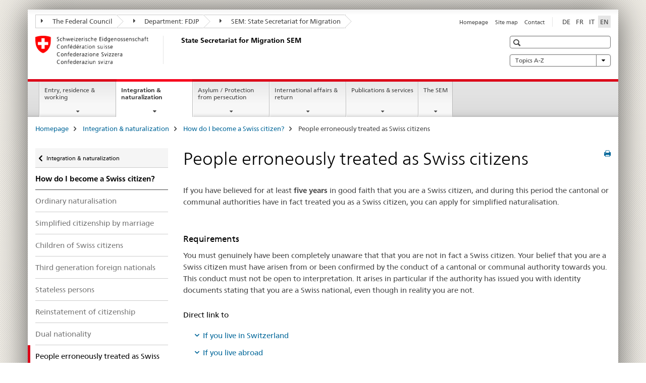

--- FILE ---
content_type: text/html;charset=utf-8
request_url: https://www.sem.admin.ch/sem/en/home/integration-einbuergerung/schweizer-werden/irrtuemlich.html
body_size: 13344
content:

<!DOCTYPE HTML>
<!--[if lt IE 7 ]> <html lang="en" class="no-js ie6 oldie"> <![endif]-->
<!--[if IE 7 ]> <html lang="en" class="no-js ie7 oldie"> <![endif]-->
<!--[if IE 8 ]> <html lang="en" class="no-js ie8 oldie"> <![endif]-->
<!--[if IE 9 ]> <html lang="en" class="no-js ie9"> <![endif]-->
<!--[if gt IE 9 ]><!--><html lang="en" class="no-js no-ie"> <!--<![endif]-->


    
<head>
    
    


	
	
		<title>People erroneously treated as Swiss citizens</title>
	
	


<meta charset="utf-8" />
<meta http-equiv="X-UA-Compatible" content="IE=edge" />
<meta name="viewport" content="width=device-width, initial-scale=1.0" />
<meta http-equiv="cleartype" content="on" />


	<meta name="msapplication-TileColor" content="#ffffff"/>
	<meta name="msapplication-TileImage" content="/etc/designs/core/frontend/guidelines/img/ico/mstile-144x144.png"/>
	<meta name="msapplication-config" content="/etc/designs/core/frontend/guidelines/img/ico/browserconfig.xml"/>



	
	
		
	





<meta name="language" content="en" />
<meta name="author" content="State Secretariat for Migration " />




	<!-- current page in other languages -->
	
		<link rel="alternate" type="text/html" href="/sem/de/home/integration-einbuergerung/schweizer-werden/irrtuemlich.html" hreflang="de" lang="de"/>
	
		<link rel="alternate" type="text/html" href="/sem/en/home/integration-einbuergerung/schweizer-werden/irrtuemlich.html" hreflang="en" lang="en"/>
	
		<link rel="alternate" type="text/html" href="/sem/it/home/integration-einbuergerung/schweizer-werden/irrtuemlich.html" hreflang="it" lang="it"/>
	
		<link rel="alternate" type="text/html" href="/sem/fr/home/integration-einbuergerung/schweizer-werden/irrtuemlich.html" hreflang="fr" lang="fr"/>
	




	<meta name="twitter:card" content="summary"/>
	
	
		<meta property="og:url" content="https://www.sem.admin.ch/sem/en/home/integration-einbuergerung/schweizer-werden/irrtuemlich.html"/>
	
	<meta property="og:type" content="article"/>
	
		<meta property="og:title" content="People erroneously treated as Swiss citizens"/>
	
	
	






    









	<!--style type="text/css" id="antiClickjack">body{display:none !important;}</style-->
	<script type="text/javascript">

		var styleElement = document.createElement('STYLE');
		styleElement.setAttribute('id', 'antiClickjack');
		styleElement.setAttribute('type', 'text/css');
		styleElement.innerHTML = 'body {display:none !important;}';
		document.getElementsByTagName('HEAD')[0].appendChild(styleElement);

		if (self === top) {
			var antiClickjack = document.getElementById("antiClickjack");
			antiClickjack.parentNode.removeChild(antiClickjack);
		} else {
			top.location = self.location;
		}
	</script>




<script src="/etc.clientlibs/clientlibs/granite/jquery.min.js"></script>
<script src="/etc.clientlibs/clientlibs/granite/utils.min.js"></script>



	<script>
		Granite.I18n.init({
			locale: "en",
			urlPrefix: "/libs/cq/i18n/dict."
		});
	</script>



	<link rel="stylesheet" href="/etc/designs/core/frontend/guidelines.min.css" type="text/css">

	<link rel="stylesheet" href="/etc/designs/core/frontend/modules.min.css" type="text/css">

	
	<link rel="shortcut icon" href="/etc/designs/core/frontend/guidelines/img/ico/favicon.ico">
	<link rel="apple-touch-icon" sizes="57x57" href="/etc/designs/core/frontend/guidelines/img/ico/apple-touch-icon-57x57.png"/>
	<link rel="apple-touch-icon" sizes="114x114" href="/etc/designs/core/frontend/guidelines/img/ico/apple-touch-icon-114x114.png"/>
	<link rel="apple-touch-icon" sizes="72x72" href="/etc/designs/core/frontend/guidelines/img/ico/apple-touch-icon-72x72.png"/>
	<link rel="apple-touch-icon" sizes="144x144" href="/etc/designs/core/frontend/guidelines/img/ico/apple-touch-icon-144x144.png"/>
	<link rel="apple-touch-icon" sizes="60x60" href="/etc/designs/core/frontend/guidelines/img/ico/apple-touch-icon-60x60.png"/>
	<link rel="apple-touch-icon" sizes="120x120" href="/etc/designs/core/frontend/guidelines/img/ico/apple-touch-icon-120x120.png"/>
	<link rel="apple-touch-icon" sizes="76x76" href="/etc/designs/core/frontend/guidelines/img/ico/apple-touch-icon-76x76.png"/>
	<link rel="icon" type="image/png" href="/etc/designs/core/frontend/guidelines/img/ico/favicon-96x96.png" sizes="96x96"/>
	<link rel="icon" type="image/png" href="/etc/designs/core/frontend/guidelines/img/ico/favicon-16x16.png" sizes="16x16"/>
	<link rel="icon" type="image/png" href="/etc/designs/core/frontend/guidelines/img/ico/favicon-32x32.png" sizes="32x32"/>







	<!--[if lt IE 9]>
		<script src="https://cdnjs.cloudflare.com/polyfill/v2/polyfill.js?version=4.8.0"></script>
	<![endif]-->



    



    
        

	

    

</head>


    

<body class="mod mod-layout   skin-layout-template-contentpagewide" data-glossary="/sem/en/home.glossaryjs.json">

<div class="mod mod-homepage">
<ul class="access-keys" role="navigation">
    <li><a href="/sem/en/home.html" accesskey="0">Homepage</a></li>
    
    <li><a href="#main-navigation" accesskey="1">Main navigation</a></li>
    
    
    <li><a href="#content" accesskey="2">Content area</a></li>
    
    
    <li><a href="#site-map" accesskey="3">Sitemap</a></li>
    
    
    <li><a href="#search-field" accesskey="4">Search</a></li>
    
</ul>
</div>

<!-- begin: container -->
<div class="container container-main">

    


<header style="background-size: cover; background-image:" role="banner">
	

	<div class="clearfix">
		
			


	



	<nav class="navbar treecrumb pull-left">

		
		
			<h2 class="sr-only">State Secretariat for Migration SEM</h2>
		

		
			
				<ul class="nav navbar-nav">
				

						

						
						<li class="dropdown">
							
							
								
									<a id="federalAdministration-dropdown" href="#" aria-label="The Federal Council" class="dropdown-toggle" data-toggle="dropdown"><span class="icon icon--right"></span> The Federal Council</a>
								
								
							

							
								
								<ul class="dropdown-menu" role="menu" aria-labelledby="federalAdministration-dropdown">
									
										
										<li class="dropdown-header">
											
												
													<a href="https://www.admin.ch/gov/en/start.html" aria-label="Federal Administration admin.ch" target="_blank" title="">Federal Administration admin.ch</a>
												
												
											

											
											
												
													<ul>
														<li>
															
																
																
																
																	<a href="https://www.bk.admin.ch/bk/en/home.html" aria-label="FCh: Federal Chancellery" target="_blank" title=""> FCh: Federal Chancellery</a>
																
															
														</li>
													</ul>
												
											
												
													<ul>
														<li>
															
																
																
																
																	<a href="https://www.eda.admin.ch/eda/en/fdfa.html" aria-label="FDFA: Federal Department of Foreign Affairs" target="_blank" title=""> FDFA: Federal Department of Foreign Affairs</a>
																
															
														</li>
													</ul>
												
											
												
													<ul>
														<li>
															
																
																
																
																	<a href="https://www.edi.admin.ch/edi/en/home.html" aria-label="FDHA: Federal Department of Home Affairs" target="_blank" title=""> FDHA: Federal Department of Home Affairs</a>
																
															
														</li>
													</ul>
												
											
												
													<ul>
														<li>
															
																
																
																
																	<a href="https://www.ejpd.admin.ch/ejpd/en/home.html" aria-label="FDJP: Federal Department of Justice and Police" target="_blank" title=""> FDJP: Federal Department of Justice and Police</a>
																
															
														</li>
													</ul>
												
											
												
													<ul>
														<li>
															
																
																
																
																	<a href="https://www.vbs.admin.ch/en/home.html" aria-label="DDPS: Federal Department of Defence Civil Protection and Sport" target="_blank" title=""> DDPS: Federal Department of Defence Civil Protection and Sport</a>
																
															
														</li>
													</ul>
												
											
												
													<ul>
														<li>
															
																
																
																
																	<a href="https://www.efd.admin.ch/efd/en/home.html" aria-label="FDF: Federal Department of Finance" target="_blank" title=""> FDF: Federal Department of Finance</a>
																
															
														</li>
													</ul>
												
											
												
													<ul>
														<li>
															
																
																
																
																	<a href="https://www.wbf.admin.ch/wbf/en/home.html" aria-label="EAER: Federal Department of Economic Affairs, Education and Research" target="_blank" title=""> EAER: Federal Department of Economic Affairs, Education and Research</a>
																
															
														</li>
													</ul>
												
											
												
													<ul>
														<li>
															
																
																
																
																	<a href="https://www.uvek.admin.ch/uvek/en/home.html" aria-label="DETEC: Federal Department of the Environment, Transport, Energy and Communications" target="_blank" title=""> DETEC: Federal Department of the Environment, Transport, Energy and Communications</a>
																
															
														</li>
													</ul>
												
											
										</li>
									
								</ul>
							
						</li>
					

						

						
						<li class="dropdown">
							
							
								
									<a id="departement-dropdown" href="#" aria-label="Department: FDJP" class="dropdown-toggle" data-toggle="dropdown"><span class="icon icon--right"></span> Department: FDJP</a>
								
								
							

							
								
								<ul class="dropdown-menu" role="menu" aria-labelledby="departement-dropdown">
									
										
										<li class="dropdown-header">
											
												
													<a href="/ejpd/en/home.html" aria-label="Department: FDJP" data-skipextcss="true" target="_blank">Department: FDJP</a>
												
												
											

											
											
												
													<ul>
														<li>
															
																
																
																
																	<a href="https://www.bj.admin.ch/bj/en/home.html" aria-label="FOJ: Federal Office of Justice" target="_blank" title=""> FOJ: Federal Office of Justice</a>
																
															
														</li>
													</ul>
												
											
												
													<ul>
														<li>
															
																
																
																
																	<a href="https://www.fedpol.admin.ch/fedpol/en/home.html" aria-label="fedpol: Federal Office of Police" target="_blank" title=""> fedpol: Federal Office of Police</a>
																
															
														</li>
													</ul>
												
											
												
													<ul>
														<li>
															
																
																
																
																	<a href="https://www.sem.admin.ch/sem/en/home.html" aria-label="SEM: State Secretariat for Migration" target="_blank" title=""> SEM: State Secretariat for Migration</a>
																
															
														</li>
													</ul>
												
											
												
													<ul>
														<li>
															
																
																
																
																	<a href="https://www.esbk.admin.ch" aria-label="FGB: Federal Gaming Board" target="_blank" title=""> FGB: Federal Gaming Board</a>
																
															
														</li>
													</ul>
												
											
												
													<ul>
														<li>
															
																
																
																
																	<a href="https://www.eschk.admin.ch" aria-label="ESchK: Eidgenössische Schiedskommission für die Verwertung von Urheberrechten und verwandten Schutzrechten" target="_blank" title=""> ESchK: Eidgenössische Schiedskommission für die Verwertung von Urheberrechten und verwandten Schutzrechten</a>
																
															
														</li>
													</ul>
												
											
												
													<ul>
														<li>
															
																
																
																
																	<a href="https://www.nkvf.admin.ch/" aria-label="NCPT: National Commission for the Prevention of Torture" target="_blank" title=""> NCPT: National Commission for the Prevention of Torture</a>
																
															
														</li>
													</ul>
												
											
												
													<ul>
														<li>
															
																
																
																
																	<a href="https://www.ige.ch/en/" aria-label="IPI: Swiss Federal Institute of Intellectual Property" target="_blank" title=""> IPI: Swiss Federal Institute of Intellectual Property</a>
																
															
														</li>
													</ul>
												
											
												
													<ul>
														<li>
															
																
																
																
																	<a href="https://www.isdc.ch/en/" aria-label="SICL: Swiss Institute of Comparative Law" target="_blank" title=""> SICL: Swiss Institute of Comparative Law</a>
																
															
														</li>
													</ul>
												
											
												
													<ul>
														<li>
															
																
																
																
																	<a href="https://www.metas.ch/metas/en/home.html" aria-label="METAS: Federal Institute of Metrology" target="_blank" title=""> METAS: Federal Institute of Metrology</a>
																
															
														</li>
													</ul>
												
											
												
													<ul>
														<li>
															
																
																
																
																	<a href="https://www.rab-asr.ch/#/?lang=en" aria-label="FAOA: Federal Audit Oversight Authority" target="_blank" title=""> FAOA: Federal Audit Oversight Authority</a>
																
															
														</li>
													</ul>
												
											
												
													<ul>
														<li>
															
																
																
																
																	<a href="https://www.isc-ejpd.admin.ch/isc/en/home.html" aria-label="ISC-FDJP: IT Service Centre" target="_blank" title=""> ISC-FDJP: IT Service Centre</a>
																
															
														</li>
													</ul>
												
											
												
													<ul>
														<li>
															
																
																
																
																	<a href="https://www.li.admin.ch/en" aria-label="Post and Telecommunications Surveillance Service" target="_blank" title=""> Post and Telecommunications Surveillance Service</a>
																
															
														</li>
													</ul>
												
											
										</li>
									
								</ul>
							
						</li>
					

						

						
						<li class="dropdown">
							
							
								
								
									<a id="federalOffice-dropdown" href="#" aria-label="SEM: State Secretariat for Migration" class="dropdown-toggle"><span class="icon icon--right"></span> SEM: State Secretariat for Migration</a>
								
							

							
						</li>
					
				</ul>
			
			
		
	</nav>




		

		
<!-- begin: metanav -->
<section class="nav-services clearfix">
	
	
		


	
	<h2>People erroneously treated as Swiss citizens</h2>

	

		
		<h2 class="sr-only">Languages</h2>

		<nav class="nav-lang">
			<ul>
				
					<li>
						
							
							
								<a href="/sem/de/home/integration-einbuergerung/schweizer-werden/irrtuemlich.html" lang="de" title="German" aria-label="German">DE</a>
							
							
						
					</li>
				
					<li>
						
							
							
								<a href="/sem/fr/home/integration-einbuergerung/schweizer-werden/irrtuemlich.html" lang="fr" title="French" aria-label="French">FR</a>
							
							
						
					</li>
				
					<li>
						
							
							
								<a href="/sem/it/home/integration-einbuergerung/schweizer-werden/irrtuemlich.html" lang="it" title="Italian" aria-label="Italian">IT</a>
							
							
						
					</li>
				
					<li>
						
							
								<a class="active" lang="en" title="English selected" aria-label="English selected">EN</a>
							
							
							
						
					</li>
				
			</ul>
		</nav>

	


		
		

    
        
            
            

                
                <h2 class="sr-only">Service navigation</h2>

                <nav class="nav-service">
                    <ul>
                        
                        
                            <li><a href="/sem/en/home.html" title="Homepage" aria-label="Homepage" data-skipextcss="true">Homepage</a></li>
                        
                            <li><a href="/sem/en/home/sitemap.html" title="Site map" aria-label="Site map" data-skipextcss="true">Site map</a></li>
                        
                            <li><a href="/sem/en/home/sem/kontakt.html" title="Contact" aria-label="Contact" data-skipextcss="true">Contact</a></li>
                        
                    </ul>
                </nav>

            
        
    


	
	
</section>
<!-- end: metanav -->

	</div>

	
		

	
	
		
<div class="mod mod-logo">
    
        
        
            
                <a href="/sem/en/home.html" class="brand  hidden-xs" id="logo" title="Homepage" aria-label="Homepage">
                    
                        
                            <img src="/sem/en/_jcr_content/logo/image.imagespooler.png/1594632078809/logo.png" alt="State Secretariat for Migration SEM"/>
                        
                        
                    
                    <h2 id="logo-desktop-departement">State Secretariat for Migration SEM
                    </h2>
                </a>
                
            
        
    
</div>

	


	

 	
		


	



	
	
		

<div class="mod mod-searchfield">

	
		

		
			

			<!-- begin: sitesearch desktop-->
			<div class="mod mod-searchfield global-search global-search-standard">
				<form action="/sem/en/home/suche.html" class="form-horizontal form-search pull-right">
					<h2 class="sr-only">Search</h2>
					<label for="search-field" class="sr-only"></label>
					<input id="search-field" name="query" class="form-control search-field" type="text" placeholder=""/>
                    <button class="icon icon--search icon--before" tabindex="0" role="button">
                        <span class="sr-only"></span>
                    </button>
                    <button class="icon icon--close icon--after search-reset" tabindex="0" role="button"><span class="sr-only"></span></button>
					<div class="search-results">
						<div class="search-results-list"></div>
					</div>
				</form>
			</div>
			<!-- end: sitesearch desktop-->

		
	

</div>

	



	

	
		


	

<div class="mod mod-themes">
	

		<nav class="navbar yamm yamm--select ddl-to-modal">
			<h2 class="sr-only">Topics A-Z</h2>
			<ul>
				<!-- Init dropdown with the `pull-right` class if you want to have your Topics select on the right -->
				<li class="dropdown pull-right">
					<a href="#" class="dropdown-toggle" data-toggle="dropdown">
						Topics A-Z <span class="icon icon--bottom"></span>
					</a>
					<!-- begin: flyout -->
					<ul class="dropdown-menu">
						<li>
							<!-- The `yamm-content` can contain any kind of content like tab, table, list, article... -->
							<div class="yamm-content container-fluid">

								
								<div class="row">
									<div class="col-sm-12">
										<button class="yamm-close btn btn-link icon icon--after icon--close pull-right">
											Close
										</button>
									</div>
								</div>

								
				                <ul class="nav nav-tabs">
				                	
				                	
				                		<li><a href="#mf_keywords_tab" data-toggle="tab" data-url="/sem/en/_jcr_content/themes.keywordsinit.html">Keywords</a></li>
				                	
				                	
				                </ul>

				                
				                <div class="tab-content">
								

								
								
									<div class="tab-pane" id="mf_keywords_tab"></div>
									<h2 class="sr-only visible-print-block">Keywords</h2>
								

								
								
								</div>
							</div>
						</li>
					</ul>
				</li>
			</ul>
		</nav>


</div>






	

 	


</header>



    


	
	
		

<div class="mod mod-mainnavigation">

	<!-- begin: mainnav -->
	<div class="nav-main yamm navbar" id="main-navigation">

		<h2 class="sr-only">
			Main Navigation
		</h2>

		
			


<!-- mobile mainnav buttonbar -->
 <section class="nav-mobile">
	<div class="table-row">
		<div class="nav-mobile-header">
			<div class="table-row">
				<span class="nav-mobile-logo">
					
						
						
							<img src="/etc/designs/core/frontend/guidelines/img/swiss.svg" onerror="this.onerror=null; this.src='/etc/designs/core/frontend/guidelines/img/swiss.png'" alt="State Secretariat for Migration "/>
						
					
				</span>
				<h2>
					<a href="/sem/en/home.html" title="Homepage" aria-label="Homepage">State Secretariat for Migration</a>
				</h2>
			</div>
		</div>
		<div class="table-cell dropdown">
			<a href="#" class="nav-mobile-menu dropdown-toggle" data-toggle="dropdown">
				<span class="icon icon--menu"></span>
			</a>
			<div class="drilldown dropdown-menu" role="menu">
				<div class="drilldown-container">
					<nav class="nav-page-list">
						
							<ul aria-controls="submenu">
								
									
									
										<li>
											
												
												
													<a href="/sem/en/home/themen.html">Entry, residence &amp; working</a>
												
											
										</li>
									
								
							</ul>
						
							<ul aria-controls="submenu">
								
									
									
										<li>
											
												
												
													<a href="/sem/en/home/integration-einbuergerung.html">Integration &amp; naturalization</a>
												
											
										</li>
									
								
							</ul>
						
							<ul aria-controls="submenu">
								
									
									
										<li>
											
												
												
													<a href="/sem/en/home/asyl.html">Asylum / Protection from persecution</a>
												
											
										</li>
									
								
							</ul>
						
							<ul aria-controls="submenu">
								
									
									
										<li>
											
												
												
													<a href="/sem/en/home/international-rueckkehr.html">International affairs &amp; return</a>
												
											
										</li>
									
								
							</ul>
						
							<ul aria-controls="submenu">
								
									
									
										<li>
											
												
												
													<a href="/sem/en/home/publiservice.html">Publications &amp; services</a>
												
											
										</li>
									
								
							</ul>
						
							<ul aria-controls="submenu">
								
									
									
										<li>
											
												
												
													<a href="/sem/en/home/sem.html">The SEM</a>
												
											
										</li>
									
								
							</ul>
						

						<button class="yamm-close-bottom" aria-label="Close">
							<span class="icon icon--top" aria-hidden="true"></span>
						</button>
					</nav>
				</div>
			</div>
		</div>
		<div class="table-cell dropdown">
			<a href="#" class="nav-mobile-menu dropdown-toggle" data-toggle="dropdown">
				<span class="icon icon--search"></span>
			</a>
			<div class="dropdown-menu" role="menu">
				
				



	
		


<div class="mod mod-searchfield">

    
        <div class="mod mod-searchfield global-search global-search-mobile">
            <form action="/sem/en/home/suche.html" class="form  mod-searchfield-mobile" role="form">
                <h2 class="sr-only">Search</h2>
                <label for="search-field-phone" class="sr-only">
                    
                </label>
                <input id="search-field-phone" name="query" class="search-input form-control" type="text" placeholder=""/>
                <button class="icon icon--search icon--before" tabindex="0" role="button">
                    <span class="sr-only"></span>
                </button>
                <button class="icon icon--close icon--after search-reset" tabindex="0" role="button"><span class="sr-only"></span></button>

                <div class="search-results">
                    <div class="search-results-list"></div>
                </div>
            </form>
        </div>
    

</div>

	
	


				
			</div>
		</div>
	</div>
</section>

		

		
		<ul class="nav navbar-nav" aria-controls="submenu">

			
			

				
                
				

				<li class="dropdown yamm-fw  ">
					
						
			      		
							<a href="/sem/en/home/themen.html" aria-label="Entry, residence &amp; working" class="dropdown-toggle" data-toggle="dropdown" data-url="/sem/en/home/themen/_jcr_content/par.html">Entry, residence &amp; working</a>
							
							<ul class="dropdown-menu" role="menu" aria-controls="submenu">
								<li>
									<div class="yamm-content container-fluid">
										<div class="row">
											<div class="col-sm-12">
												<button class="yamm-close btn btn-link icon icon--after icon--close pull-right">Close</button>
											</div>
										</div>
										<div class="row">
											<div class="col-md-12 main-column">

											</div>
										</div>
										<br><br><br>
										<button class="yamm-close-bottom" aria-label="Close"><span class="icon icon--top"></span></button>
									</div>
								</li>
							</ul>
						
					
				</li>
			

				
                
				

				<li class="dropdown yamm-fw  current">
					
						
			      		
							<a href="/sem/en/home/integration-einbuergerung.html" aria-label="Integration &amp; naturalization" class="dropdown-toggle" data-toggle="dropdown" data-url="/sem/en/home/integration-einbuergerung/_jcr_content/par.html">Integration &amp; naturalization<span class="sr-only">current page</span></a>
							
							<ul class="dropdown-menu" role="menu" aria-controls="submenu">
								<li>
									<div class="yamm-content container-fluid">
										<div class="row">
											<div class="col-sm-12">
												<button class="yamm-close btn btn-link icon icon--after icon--close pull-right">Close</button>
											</div>
										</div>
										<div class="row">
											<div class="col-md-12 main-column">

											</div>
										</div>
										<br><br><br>
										<button class="yamm-close-bottom" aria-label="Close"><span class="icon icon--top"></span></button>
									</div>
								</li>
							</ul>
						
					
				</li>
			

				
                
				

				<li class="dropdown yamm-fw  ">
					
						
			      		
							<a href="/sem/en/home/asyl.html" aria-label="Asylum / Protection from persecution" class="dropdown-toggle" data-toggle="dropdown" data-url="/sem/en/home/asyl/_jcr_content/par.html">Asylum / Protection from persecution</a>
							
							<ul class="dropdown-menu" role="menu" aria-controls="submenu">
								<li>
									<div class="yamm-content container-fluid">
										<div class="row">
											<div class="col-sm-12">
												<button class="yamm-close btn btn-link icon icon--after icon--close pull-right">Close</button>
											</div>
										</div>
										<div class="row">
											<div class="col-md-12 main-column">

											</div>
										</div>
										<br><br><br>
										<button class="yamm-close-bottom" aria-label="Close"><span class="icon icon--top"></span></button>
									</div>
								</li>
							</ul>
						
					
				</li>
			

				
                
				

				<li class="dropdown yamm-fw  ">
					
						
			      		
							<a href="/sem/en/home/international-rueckkehr.html" aria-label="International affairs &amp; return" class="dropdown-toggle" data-toggle="dropdown" data-url="/sem/en/home/international-rueckkehr/_jcr_content/par.html">International affairs &amp; return</a>
							
							<ul class="dropdown-menu" role="menu" aria-controls="submenu">
								<li>
									<div class="yamm-content container-fluid">
										<div class="row">
											<div class="col-sm-12">
												<button class="yamm-close btn btn-link icon icon--after icon--close pull-right">Close</button>
											</div>
										</div>
										<div class="row">
											<div class="col-md-12 main-column">

											</div>
										</div>
										<br><br><br>
										<button class="yamm-close-bottom" aria-label="Close"><span class="icon icon--top"></span></button>
									</div>
								</li>
							</ul>
						
					
				</li>
			

				
                
				

				<li class="dropdown yamm-fw  ">
					
						
			      		
							<a href="/sem/en/home/publiservice.html" aria-label="Publications &amp; services" class="dropdown-toggle" data-toggle="dropdown" data-url="/sem/en/home/publiservice/_jcr_content/par.html">Publications &amp; services</a>
							
							<ul class="dropdown-menu" role="menu" aria-controls="submenu">
								<li>
									<div class="yamm-content container-fluid">
										<div class="row">
											<div class="col-sm-12">
												<button class="yamm-close btn btn-link icon icon--after icon--close pull-right">Close</button>
											</div>
										</div>
										<div class="row">
											<div class="col-md-12 main-column">

											</div>
										</div>
										<br><br><br>
										<button class="yamm-close-bottom" aria-label="Close"><span class="icon icon--top"></span></button>
									</div>
								</li>
							</ul>
						
					
				</li>
			

				
                
				

				<li class="dropdown yamm-fw  ">
					
						
			      		
							<a href="/sem/en/home/sem.html" aria-label="The SEM" class="dropdown-toggle" data-toggle="dropdown" data-url="/sem/en/home/sem/_jcr_content/par.html">The SEM</a>
							
							<ul class="dropdown-menu" role="menu" aria-controls="submenu">
								<li>
									<div class="yamm-content container-fluid">
										<div class="row">
											<div class="col-sm-12">
												<button class="yamm-close btn btn-link icon icon--after icon--close pull-right">Close</button>
											</div>
										</div>
										<div class="row">
											<div class="col-md-12 main-column">

											</div>
										</div>
										<br><br><br>
										<button class="yamm-close-bottom" aria-label="Close"><span class="icon icon--top"></span></button>
									</div>
								</li>
							</ul>
						
					
				</li>
			
		</ul>
	</div>
</div>

	



    

<!-- begin: main -->
<div class="container-fluid hidden-xs">
	<div class="row">
		<div class="col-sm-12">
			
	


<div class="mod mod-breadcrumb">
	<h2 id="br1" class="sr-only">Breadcrumb</h2>
	<ol class="breadcrumb" role="menu" aria-labelledby="br1">
		
			<li><a href="/sem/en/home.html" title="Homepage" aria-label="Homepage">Homepage</a><span class="icon icon--greater"></span></li>
		
			<li><a href="/sem/en/home/integration-einbuergerung.html" title="Integration &amp; naturalization" aria-label="Integration &amp; naturalization">Integration &amp; naturalization</a><span class="icon icon--greater"></span></li>
		
			<li><a href="/sem/en/home/integration-einbuergerung/schweizer-werden.html" title="How do I become a Swiss citizen?" aria-label="How do I become a Swiss citizen?">How do I become a Swiss citizen?</a><span class="icon icon--greater"></span></li>
		
		<li class="active" role="presentation">People erroneously treated as Swiss citizens</li>
	</ol>
</div>

	
		</div>
	</div>
</div>



	
	
		<div class="container-fluid">
			

<div class="row">
	<div class="col-sm-4 col-md-3 drilldown">
		

<div class="mod mod-leftnavigation">

		<a href="#collapseSubNav" data-toggle="collapse" class="collapsed visible-xs">Unternavigation</a>
		<div class="drilldown-container">
			<nav class="nav-page-list">
				
					<a href="/sem/en/home/integration-einbuergerung.html" class="icon icon--before icon--less visible-xs">Back</a>

					<a href="/sem/en/home/integration-einbuergerung.html" class="icon icon--before icon--less"><span class="sr-only">Back </span>Integration & naturalization</a>
				
				<ul>
					
						
							
							
								<li class="list-emphasis">
									<a href="/sem/en/home/integration-einbuergerung/schweizer-werden.html">How do I become a Swiss citizen?</a>
								</li>
							
						
					

					
					
					

					
						
							
							
								
									
									
										<li>
											<a href="/sem/en/home/integration-einbuergerung/schweizer-werden/ordentlich.html">Ordinary naturalisation</a>
										</li>
									
								
							
						
					
						
							
							
								
									
									
										<li>
											<a href="/sem/en/home/integration-einbuergerung/schweizer-werden/verheiratet.html">Simplified citizenship by marriage</a>
										</li>
									
								
							
						
					
						
							
							
								
									
									
										<li>
											<a href="/sem/en/home/integration-einbuergerung/schweizer-werden/nachkommen.html">Children of Swiss citizens</a>
										</li>
									
								
							
						
					
						
							
							
								
									
									
										<li>
											<a href="/sem/en/home/integration-einbuergerung/schweizer-werden/3-generation.html">Third generation foreign nationals</a>
										</li>
									
								
							
						
					
						
							
							
								
									
									
										<li>
											<a href="/sem/en/home/integration-einbuergerung/schweizer-werden/staatenlos.html">Stateless persons</a>
										</li>
									
								
							
						
					
						
							
							
								
									
									
										<li>
											<a href="/sem/en/home/integration-einbuergerung/schweizer-werden/wiedereinbuergerung.html">Reinstatement of citizenship</a>
										</li>
									
								
							
						
					
						
							
							
								
									
									
										<li>
											<a href="/sem/en/home/integration-einbuergerung/schweizer-werden/doppelbuerger.html">Dual nationality</a>
										</li>
									
								
							
						
					
						
							
								<li class="active">
									People erroneously treated as Swiss citizens <span class="sr-only">selected</span>
								</li>
							
							
						
					
						
							
							
								
									
									
										<li>
											<a href="/sem/en/home/integration-einbuergerung/schweizer-werden/verlust.html">Loss of Swiss citizenship</a>
										</li>
									
								
							
						
					
						
							
							
								
									
									
										<li>
											<a href="/sem/en/home/integration-einbuergerung/schweizer-werden/faq.html">FAQ – Swiss citizenship</a>
										</li>
									
								
							
						
					
				</ul>
			</nav>
		</div>

</div>

	</div>
	<div class="col-sm-8 col-md-9 main-column main-content js-glossary-context" id="content">
    	

<div class="visible-xs visible-sm">
	<p><a href="#context-sidebar" class="icon icon--before icon--root">Navigation</a></p>
</div>

<div class="contentHead">
	



<div class="mod mod-backtooverview">
	
</div>


	
	


	
	
		<a href="javascript:$.printPreview.printPreview()" onclick="" class="icon icon--before icon--print pull-right" title="Print this page"></a>
	




	
	

<div class="mod mod-contentpagewide">
    <h1 class="text-inline">People erroneously treated as Swiss citizens</h1>
</div>

</div>	






<div class="mod mod-textimage">
    
<div class="clearfix">
    
        
        

            
                
                    
                
                
            
            
            
            <p>If you have believed for at least <b>five years</b> in good faith that you are a Swiss citizen, and during this period the cantonal or communal authorities have in fact treated you as a Swiss citizen, you can apply for simplified naturalisation.</p>

            
        
    
</div>

</div>

<div class="mod mod-textimage">
    
<div class="clearfix">
    
        
        

            
                
                    
                
                
            
            <h3>Requirements</h3>
            
            <p>You must genuinely have been completely unaware that that you are not in fact a Swiss citizen. Your belief that you are a Swiss citizen must have arisen from or been confirmed by the conduct of a cantonal or communal authority towards you. This conduct must not be open to interpretation. It arises in particular if the authority has issued you with identity documents stating that you are a Swiss national, even though in reality you are not.</p>

            
        
    
</div>

</div>

<div class="mod mod-headline">
	
		
		
		
			<h5>Direct link to</h5>
		
	
</div>

<div class="mod mod-anchorlist">
	
		
	  	
	  		
			
				<ul>
					 
					 	<li class="anchor"><a href="#-2119291272" class="icon icon--before icon--root">If you live in Switzerland</a></li>
					 
					 	<li class="anchor"><a href="#1688840085" class="icon icon--before icon--root">If you live abroad</a></li>
					 
					 	<li class="anchor"><a href="#772672139" class="icon icon--before icon--root">Required documents</a></li>
					 
				</ul>
			
		
	
</div>

<div class="mod mod-textimage">
    
<div class="clearfix">
    
        
            <figure class="">
                
            </figure>
            
        
        
    
</div>

</div>

<div class="mod mod-separator">
	<hr/>
</div>
<div class="mod mod-textimage" id="-2119291272">
    
<div class="clearfix">
    
        
        

            
                
                    
                
                
            
            <h2>If you live in Switzerland: What does ‘being successfully integrated’ mean?</h2>
            
            <p>The simplified naturalisation procedure requires that you be successfully integrated. You are successfully integrated into Swiss society in particular if you:</p>
<ul>
<li>show respect for public security and order, for example by paying your taxes on time, not being the subject of debt collection proceedings, not having any certified unpaid debts and not having a criminal record;</li>
<li>show respect for the values enshrined in the Federal Constitution</li>
<li>can communicate in a national language in everyday situations, both orally and in writing;</li>
<li>participate in economic life or acquire an education; this also means that you have not claimed social assistance benefits in the three years before applying or you have repaid in full any social assistance benefits claimed;</li>
<li>encourage and support your family members in their efforts to integrate.</li>
</ul>
<p>Appropriate account is taken of your situation if you are unable to participate in economic life, acquire an education or get the required language skills because of disability or illness or for other significant personal circumstances, or can only do so with difficulty.</p>
<p>In addition, you must not pose a threat to Switzerland’s internal or external security.</p>

            
        
    
</div>

</div>

<div class="mod mod-textimage">
    
<div class="clearfix">
    
        
        

            
                
                    
                
                
            
            <h3>Language requirements if you live in Switzerland</h3>
            
            <p>You must be able to communicate in a national language in everyday situations, both orally and in writing. At the time that you submit your application, you must prove that you have written language skills of at least A2 level and spoken language skills of at least B1 level.</p>
<p><a href="https://www.fide-info.ch/" target="_blank" class="icon icon--after icon--external" title="">Detailed information on the language passport</a><br>
<a href="/dam/sem/de/data/integration/themen/sprache/anerkannte-sprachzertifikate.pdf.download.pdf/anerkannte-sprachzertifikate-d.pdf" title="List of recognised language certificates" class="icon icon--before icon--pdf">List of recognised language certificates<span class="text-dimmed"> (PDF, 317 kB, 01.10.2025)</span></a></a><br>
<a href="/sem/en/home/integration-einbuergerung/schweizer-werden/faq.html#1361938277">FAQs on simplified naturalisation</a></p>
<p><a href="/sem/de/home/integration-einbuergerung/innovation/fide.html">Sprachförderkonzept des Bundes</a><br>
(Federal language support programme. Available in German, French and Italian)<br>
&nbsp;&nbsp;</p>

            
        
    
</div>

</div>

<div class="mod mod-specialbox">
    
        
        
            
                
                
                    <div class="specialbox section">
    <div class="alert alert-info clearfix" role="alert">

        <div class="col-sm-3">
            <span class="title">Factsheet</span>
        </div>

        <div class="col-sm-9">
            <p><p>Factsheet for <b>persons living in Switzerland&nbsp;</b><br>
<a href="/dam/sem/de/data/buergerrecht/einbuergerung/infoblaetter/info-erleichterte-einbuerg-art22-d.pdf.download.pdf/info-erleichterte-einbuerg-art22-d.pdf" title="in German" class="icon icon--before icon--pdf">in German<span class="text-dimmed"> (PDF, 107 kB, 20.04.2023)</span></a></a>&nbsp;<br>
<a href="/dam/sem/fr/data/buergerrecht/einbuergerung/infoblaetter/info-erleichterte-einbuerg-art22-f.pdf.download.pdf/info-erleichterte-einbuerg-art22-f.pdf" title="in French" class="icon icon--before icon--pdf">in French<span class="text-dimmed"> (PDF, 47 kB, 13.07.2020)</span></a></a>&nbsp;<br>
<a href="/dam/sem/it/data/buergerrecht/einbuergerung/infoblaetter/info-erleichterte-einbuerg-art22-i.pdf.download.pdf/info-erleichterte-einbuerg-art22-i.pdf" title="in Italian" class="icon icon--before icon--pdf">in Italian<span class="text-dimmed"> (PDF, 109 kB, 13.07.2020)</span></a></a></p>
</p>
            


    
        
    



        </div>

        
    </div>
</div>

                
            
        
    
</div>
<div class="mod mod-textimage">
    
<div class="clearfix">
    
        
        

            
                
                    
                
                
            
            <h3>Where can I get the application form?</h3>
            
            <p>If you live in Switzerland, you can order the application form by email directly from the State Secretariat for Migration (SEM) at <a href="mailto:ch@sem.admin.ch">ch@sem.admin.ch</a>, indicating your exact postal address. The form will be sent to you by post and must be submitted, duly completed, to SEM by post.<br>
&nbsp;&nbsp;</p>

            
        
    
</div>

</div>

<div class="mod mod-separator">
	<hr/>
</div>
<div class="mod mod-textimage" id="1688840085">
    
<div class="clearfix">
    
        
        

            
                
                    
                
                
            
            <h2>If you live abroad: What does ‘having close ties with Switzerland’ mean?</h2>
            
            <p>You have close ties with Switzerland if you:</p>
<ul>
<li>have stayed in Switzerland at least three times for a minimum of five days each within the last six years prior to making your application;</li>
<li>can communicate in everyday situations in one of Switzerland’s four national languages;</li>
<li>have a basic knowledge of Switzerland’s geography, history, politics and society;</li>
<li>maintain contact with Swiss citizens.</li>
</ul>
<p>You must know people living in Switzerland who are able to confirm that these requirements are met.</p>
<p>In addition, you must</p>
<ul>
<li>show respect for public security and order;</li>
<li>show respect for the values set out in the Federal Constitution;</li>
<li>participate in economic life or acquire an education, and</li>
<li>encourage and support your family members in their efforts to integrate, and</li>
<li>not pose a threat to Switzerland’s internal or external security.</li>
</ul>
<p>Appropriate account is taken of your situation if you are unable to participate in economic life, acquire an education or acquire the required language skills because of disability or illness or for other significant personal circumstances, or can only do so with difficulty.<br>
&nbsp;&nbsp;</p>

            
        
    
</div>

</div>

<div class="mod mod-specialbox">
    
        
        
            
                
                
                    <div class="specialbox section">
    <div class="alert alert-info clearfix" role="alert">

        <div class="col-sm-3">
            <span class="title">Factsheet</span>
        </div>

        <div class="col-sm-9">
            <p><p>Factsheet for <b>persons living abroad</b><br>
<a href="/dam/sem/de/data/buergerrecht/einbuergerung/infoblaetter/info-erleichterte-einbuerg-art22-ausland-d.pdf.download.pdf/info-erleichterte-einbuerg-art22-ausland-d.pdf" title="in German" class="icon icon--before icon--pdf">in German<span class="text-dimmed"> (PDF, 108 kB, 20.04.2023)</span></a></a>&nbsp;<br>
<a href="/dam/sem/fr/data/buergerrecht/einbuergerung/infoblaetter/info-erleichterte-einbuerg-art22-ausland-f.pdf.download.pdf/info-erleichterte-einbuerg-art22-ausland-f.pdf" title="in French" class="icon icon--before icon--pdf">in French<span class="text-dimmed"> (PDF, 103 kB, 13.07.2020)</span></a></a>&nbsp;<br>
<a href="/dam/sem/it/data/buergerrecht/einbuergerung/infoblaetter/info-erleichterte-einbuerg-art22-ausland-i.pdf.download.pdf/info-erleichterte-einbuerg-art22-ausland-i.pdf" title="in Italian" class="icon icon--before icon--pdf">in Italian<span class="text-dimmed"> (PDF, 102 kB, 13.07.2020)</span></a></a></p>
</p>
            


    
        
    



        </div>

        
    </div>
</div>

                
            
        
    
</div>
<div class="mod mod-textimage">
    
<div class="clearfix">
    
        
        

            
                
                    
                
                
            
            <h3>Where can I get the application form?</h3>
            
            <p>If you live abroad, you can request the application form from your nearest Swiss representation; you must submit the completed form to this representation.<br>
&nbsp;&nbsp;</p>

            
        
    
</div>

</div>

<div class="mod mod-separator">
	<hr/>
</div>
<div class="mod mod-textimage" id="772672139">
    
<div class="clearfix">
    
        
        

            
                
                    
                
                
            
            <h2>What documents do I have to submit?</h2>
            
            <p>All the documents on the ‘List of required documents’ must be submitted together with the application form and annexes as well as the duly signed list of required documents. </p>

            
        
    
</div>

</div>

<div class="mod mod-specialbox">
    
        
        
            
                
                
                    <div class="specialbox section">
    <div class="alert alert-success clearfix" role="alert">

        <div class="col-sm-3">
            <span class="title"></span>
        </div>

        <div class="col-sm-9">
            <p><p>SEM provides the following information sheets::</p>
<ul>
<li>Information from the social assistance authorities<br>
<a href="/dam/sem/de/data/buergerrecht/einbuergerung/bestaetigung/3-generation-auskunft-sozialhilfe-d.pdf.download.pdf/3-generation-auskunft-sozialhilfe-d.pdf" title="in German" class="icon icon--before icon--pdf">in German<span class="text-dimmed"> (PDF, 114 kB, 06.02.2023)</span></a></a>&nbsp;<br>
<a href="/dam/sem/fr/data/buergerrecht/einbuergerung/bestaetigung/3-generation-auskunft-sozialhilfe-f.pdf.download.pdf/3-generation-auskunft-sozialhilfe-f.pdf" title="in French" class="icon icon--before icon--pdf">in French<span class="text-dimmed"> (PDF, 174 kB, 06.02.2023)</span></a></a>&nbsp;<br>
<a href="/dam/sem/it/data/buergerrecht/einbuergerung/bestaetigung/3-generation-auskunft-sozialhilfe-i.pdf.download.pdf/3-generation-auskunft-sozialhilfe-i.pdf" title="in Italian" class="icon icon--before icon--pdf">in Italian<span class="text-dimmed"> (PDF, 173 kB, 06.02.2023)</span></a></a></li>
<li>Information from the tax authorities<br>
<a href="/dam/sem/de/data/buergerrecht/einbuergerung/bestaetigung/3-generation-auskunft-steuerbehoerden-d.pdf.download.pdf/3-generation-auskunft-steuerbehoerden-d.pdf" title="in German" class="icon icon--before icon--pdf">in German<span class="text-dimmed"> (PDF, 89 kB, 06.02.2023)</span></a></a>&nbsp;<br>
<a href="/dam/sem/fr/data/buergerrecht/einbuergerung/bestaetigung/3-generation-auskunft-steuerbehoerden-f.pdf.download.pdf/3-generation-auskunft-steuerbehoerden-f.pdf" title="in French" class="icon icon--before icon--pdf">in French<span class="text-dimmed"> (PDF, 148 kB, 06.02.2023)</span></a></a>&nbsp;<br>
<a href="/dam/sem/it/data/buergerrecht/einbuergerung/bestaetigung/3-generation-auskunft-steuerbehoerden-i.pdf.download.pdf/3-generation-auskunft-steuerbehoerden-i.pdf" title="in Italian" class="icon icon--before icon--pdf">in Italian<span class="text-dimmed"> (PDF, 144 kB, 06.02.2023)</span></a></a></li>
<li>Employer’s confirmation<br>
<a href="/dam/sem/de/data/buergerrecht/einbuergerung/bestaetigung/arbeitgeberbestaetigung.pdf.download.pdf/arbeitgeberbestaetigung-d.pdf" title="in German" class="icon icon--before icon--pdf">in German<span class="text-dimmed"> (PDF, 319 kB, 15.07.2020)</span></a></a><br>
<a href="/dam/sem/fr/data/buergerrecht/einbuergerung/bestaetigung/arbeitgeberbestaetigung.pdf.download.pdf/arbeitgeberbestaetigung-f.pdf" title="in French" class="icon icon--before icon--pdf">in French<span class="text-dimmed"> (PDF, 293 kB, 15.07.2020)</span></a></a>&nbsp;<br>
<a href="/dam/sem/it/data/buergerrecht/einbuergerung/bestaetigung/arbeitgeberbestaetigung.pdf.download.pdf/arbeitgeberbestaetigung-i.pdf" title="in Italian" class="icon icon--before icon--pdf">in Italian<span class="text-dimmed"> (PDF, 311 kB, 15.07.2020)</span></a></a></li>
</ul>
<ul>
<li>List of required documents<ul>
<li>If you live in Switzerland<br>
<a href="/dam/sem/de/data/buergerrecht/einbuergerung/listen/ee-liste-unterlagen-art22.pdf.download.pdf/ee-liste-unterlagen-art22.pdf" title="in German" class="icon icon--before icon--pdf">in German<span class="text-dimmed"> (PDF, 202 kB, 31.08.2020)</span></a></a></li>
<li>If you live abroad<br>
<a href="/dam/sem/de/data/buergerrecht/einbuergerung/listen/ee-liste-unterlagen-art22-ausland.pdf.download.pdf/ee-liste-unterlagen-art22-ausland.pdf" title="in German" class="icon icon--before icon--pdf">in German<span class="text-dimmed"> (PDF, 330 kB, 31.08.2020)</span></a></a></li>
</ul>
</li>
</ul>
</p>
            


    
        
    



        </div>

        
    </div>
</div>

                
            
        
    
</div>
<div class="mod mod-textimage">
    
<div class="clearfix">
    
        
        

            
                
                    
                
                
            
            
            
            <p>The State Secretariat for Migration (SEM) decides on cases of simplified naturalisation.<br>
&nbsp;&nbsp; </p>

            
        
    
</div>

</div>

<div class="mod mod-tabs">
    
    
        
        
            
                
                

                    
                        <a id="context-sidebar"></a>
                        
                    

                    <!-- Nav tabs -->
                    <ul class="nav nav-tabs">
                        

                        
                            
                            
                            
                            

                            

                            <li class="active">
                                <a href="#385_1606380113821__content_sem_en_home_integration-einbuergerung_schweizer-werden_irrtuemlich_jcr_content_par_tabs" data-toggle="tab">
                                    
                                        
                                        
                                            Further information
                                        
                                    
                                </a>
                            </li>

                        
                    </ul>

                    <!-- Tab panes -->
                    <div class="tab-content tab-border">
                        

                        
                            
                            <div class="tab-pane clearfix active" id="385_1606380113821__content_sem_en_home_integration-einbuergerung_schweizer-werden_irrtuemlich_jcr_content_par_tabs">
                                <h2 class="sr-only visible-print-block">Further information</h2>
                                
<div class="mod mod-textimage">
    
<div class="clearfix">
    
        
        

            
                
                    
                
                
            
            
            
            <p>Handbook on citizenship, chapter 6: Persons who erroneously believe they are Swiss citizens (Section 61)<br>
<a href="/dam/sem/de/data/rechtsgrundlagen/weisungen/buergerrecht/hb-bueg20-kap6-d.pdf.download.pdf/hb-bueg20-kap6-d.pdf" title="in German" class="icon icon--before icon--pdf">in German<span class="text-dimmed"> (PDF, 514 kB, 16.02.2023)</span></a></a><br>
<a href="/dam/sem/fr/data/rechtsgrundlagen/weisungen/buergerrecht/hb-bueg20-kap6-f.pdf.download.pdf/hb-bueg20-kap6-f.pdf" title="in French" class="icon icon--before icon--pdf">in French<span class="text-dimmed"> (PDF, 572 kB, 16.02.2023)</span></a></a><br>
<a href="/dam/sem/it/data/rechtsgrundlagen/weisungen/buergerrecht/hb-bueg20-kap6-i.pdf.download.pdf/hb-bueg20-kap6-i.pdf" title="in Italian" class="icon icon--before icon--pdf">in Italian<span class="text-dimmed"> (PDF, 564 kB, 16.02.2023)</span></a></a></p>

            
        
    
</div>

</div>



    
        
    



                            </div>
                        

                    </div>

                
            
        
    
    
</div>




    
        
    


		






<div class="mod mod-backtooverview">
	
</div>




<div class="clearfix">
	





	
	
	
		
	






	<p class="pull-left">
		
		

		
			<small>
				<span class="text-dimmed">Last modification&nbsp;02.03.2021</span>
			</small>
		
	</p>


	
	


	<p class="pull-right">
		<small>
			
				<a href="#" class="icon icon--before icon--power hidden-print">
					Top of page
				</a>
			
		</small>
	</p>
 
</div>


	
		


	

	
<div class="mod mod-socialshare">
	

	<div class="social-sharing" aria-labelledby="social_share">
		<label id="social_share" class="sr-only">Social share</label>
		
			<a href="#" aria-label="Facebook" data-analytics="facebook" onclick="window.open('https://www.facebook.com/sharer/sharer.php?u='+encodeURIComponent(location.href), 'share-dialog', 'width=626,height=436'); return false;">
				<img src="/etc/designs/core/frontend/guidelines/img/FB-f-Logo__blue_29.png" width="16px" height="16px" alt="">
			</a>
		
		
		
			<a href="#" aria-label="Twitter" data-analytics="twitter" onclick="window.open('http://twitter.com/share?text='+encodeURIComponent('People erroneously treated as Swiss citizens')+'&url='+encodeURIComponent(location.href), 'share-dialog', 'width=626,height=436'); return false;">
				<img src="/etc/designs/core/frontend/guidelines/img/Twitter_logo_blue.png" width="16px" height="16px" alt="">
			</a>
		

		
			<a href="#" aria-label="Xing" data-analytics="xing" onclick="window.open('https://www.xing.com/spi/shares/new?url='+encodeURIComponent(location.href), 'share-dialog', 'width=600,height=450'); return false;">
				<img src="/etc/designs/core/frontend/assets/img/ico-xing.png" width="16px" height="16px" alt=""/>
			</a>
		

		
			<a href="#" aria-label="LinkedIn" data-analytics="linkedin" onclick="window.open('https://www.linkedin.com/shareArticle?mini=true&url='+encodeURIComponent(location.href), 'share-dialog', 'width=600,height=450'); return false;">
				<img src="/etc/designs/core/frontend/assets/img/ico-linkedin.png" width="16px" height="16px" alt=""/>
			</a>
		
	</div>
</div>

	
	

	

    </div>

</div>

		</div>
	

<!-- end: main -->


    <span class="visible-print">https://www.sem.admin.ch/content/sem/en/home/integration-einbuergerung/schweizer-werden/irrtuemlich.html</span>

    
<footer role="contentinfo">
	<h2 class="sr-only">Footer</h2>

  

  

  
  

  	

    
        
            <div class="container-fluid footer-service">
                <h3>State Secretariat for Migration </h3>
                <nav>
                    <ul>
                        
                        
                            <li><a href="/sem/en/home.html" title="Homepage" aria-label="Homepage">Homepage</a></li>
                        
                            <li><a href="/sem/en/home/sitemap.html" title="Site map" aria-label="Site map">Site map</a></li>
                        
                            <li><a href="/sem/en/home/sem/kontakt.html" title="Contact" aria-label="Contact">Contact</a></li>
                        
                    </ul>
                </nav>
            </div>
        
    



	

    	
			
			
				
					
<div class="site-map">
	<h2 class="sr-only">Footer</h2>

	<a href="#site-map" data-target="#site-map" data-toggle="collapse" class="site-map-toggle collapsed">Sitemap</a>

	<div class="container-fluid" id="site-map">
		<div class="col-sm-6 col-md-3">
			


<div class="mod mod-linklist">
	
	



	
		
		
			
				
					
						
					
					
				

				
					
					
						<h3>Entry, residence &amp; working</h3>
					
				

			
			
			
				
				
					<ul class="list-unstyled">
						
							<li>
								
									
										<a href="/sem/en/home/themen/einreise.html" title="Entry" aria-label="Entry" data-skipextcss="true">Entry</a>
									
									
								
							</li>
						
							<li>
								
									
										<a href="/sem/en/home/themen/aufenthalt.html" title="Residence" aria-label="Residence" data-skipextcss="true">Residence</a>
									
									
								
							</li>
						
							<li>
								
									
										<a href="/sem/en/home/themen/arbeit.html" title="Working in Switzerland" aria-label="Working in Switzerland" data-skipextcss="true">Working in Switzerland</a>
									
									
								
							</li>
						
							<li>
								
									
										<a href="/sem/en/home/themen/fza_schweiz-eu-efta.html" title="Free Movement of Persons Switzerland &ndash; EU/EFTA" aria-label="Free Movement of Persons Switzerland &ndash; EU/EFTA" data-skipextcss="true">Free Movement of Persons Switzerland &ndash; EU/EFTA</a>
									
									
								
							</li>
						
							<li>
								
									
										<a href="/sem/en/home/themen/auslandaufenthalt.html" title="Stay abroad" aria-label="Stay abroad" data-skipextcss="true">Stay abroad</a>
									
									
								
							</li>
						
					</ul>
				
			
			
		
	



	
</div>

		</div>
		<div class="col-sm-6 col-md-3">
			


<div class="mod mod-linklist">
	
	



	
		
		
			
				
					
						
					
					
				

				
					
					
						<h3>Integration &amp; naturalization</h3>
					
				

			
			
			
				
				
					<ul class="list-unstyled">
						
							<li>
								
									
										<a href="/sem/en/home/integration-einbuergerung/integrationsfoerderung.html" title="Integration" aria-label="Integration" data-skipextcss="true">Integration</a>
									
									
								
							</li>
						
							<li>
								
									
										<a href="/sem/en/home/integration-einbuergerung/mein-beitrag.html" title="My contribution to integration" aria-label="My contribution to integration" data-skipextcss="true">My contribution to integration</a>
									
									
								
							</li>
						
							<li>
								
									
										<a href="/sem/en/home/integration-einbuergerung/schweizer-werden.html" title="How do I become a Swiss citizen?" aria-label="How do I become a Swiss citizen?" data-skipextcss="true">How do I become a Swiss citizen?</a>
									
									
								
							</li>
						
					</ul>
				
			
			
		
	



	
</div>

		</div>
		<div class="col-sm-6 col-md-3">
			


<div class="mod mod-linklist">
	
	



	
		
		
			
				
					
						
					
					
				

				
					
					
						<h3>Asylum / Protection from persecution</h3>
					
				

			
			
			
				
				
					<ul class="list-unstyled">
						
							<li>
								
									
										<a href="/sem/en/home/asyl/asyl.html" title="Asylum / Protection from persecution" aria-label="Asylum / Protection from persecution" data-skipextcss="true">Asylum / Protection from persecution</a>
									
									
								
							</li>
						
							<li>
								
									
										<a href="/sem/en/home/asyl/asylverfahren.html" title="Asylum procedure" aria-label="Asylum procedure" data-skipextcss="true">Asylum procedure</a>
									
									
								
							</li>
						
							<li>
								
									
										<a href="/sem/en/home/asyl/menschenhandel.html" title="Human trafficking" aria-label="Human trafficking" data-skipextcss="true">Human trafficking</a>
									
									
								
							</li>
						
							<li>
								
									
										<a href="/sem/en/home/asyl/ukraine.html" title="Information for refugees from Ukraine" aria-label="Information for refugees from Ukraine" data-skipextcss="true">Information for refugees from Ukraine</a>
									
									
								
							</li>
						
							<li>
								
									
										<a href="/sem/en/home/asyl/dublin.html" title="Dublin Regulation" aria-label="Dublin Regulation" data-skipextcss="true">Dublin Regulation</a>
									
									
								
							</li>
						
							<li>
								
									
										<a href="/sem/en/home/asyl/sozialhilfesubventionen.html" title="Social welfare and emergency aid subsidies" aria-label="Social welfare and emergency aid subsidies" data-skipextcss="true">Social welfare and emergency aid subsidies</a>
									
									
								
							</li>
						
							<li>
								
									
										<a href="/sem/en/home/asyl/resettlement.html" title="Resettlement" aria-label="Resettlement" data-skipextcss="true">Resettlement</a>
									
									
								
							</li>
						
					</ul>
				
			
			
		
	



	
</div>

		</div>
		<div class="col-sm-6 col-md-3">
			


<div class="mod mod-linklist">
	
	



	
		
		
			
				
					
						
					
					
				

				
					
					
						<h3>International affairs &amp; return</h3>
					
				

			
			
			
				
				
					<ul class="list-unstyled">
						
							<li>
								
									
										<a href="/sem/en/home/international-rueckkehr/ch-migrationsaussenpolitik.html" title="Swiss foreign policy on migration" aria-label="Swiss foreign policy on migration" data-skipextcss="true">Swiss foreign policy on migration</a>
									
									
								
							</li>
						
							<li>
								
									
										<a href="/sem/en/home/international-rueckkehr/kollab-eu-efta.html" title="Cooperation with the EU/EFTA" aria-label="Cooperation with the EU/EFTA" data-skipextcss="true">Cooperation with the EU/EFTA</a>
									
									
								
							</li>
						
							<li>
								
									
										<a href="/sem/en/home/international-rueckkehr/kollab-international.html" title="International collaboration" aria-label="International collaboration" data-skipextcss="true">International collaboration</a>
									
									
								
							</li>
						
							<li>
								
									
										<a href="/sem/en/home/international-rueckkehr/kollab-multilateral.html" title="Multilateral cooperation" aria-label="Multilateral cooperation" data-skipextcss="true">Multilateral cooperation</a>
									
									
								
							</li>
						
							<li>
								
									
										<a href="/sem/en/home/international-rueckkehr/herkunftslaender.html" title="Country of Origin Information (COI)" aria-label="Country of Origin Information (COI)" data-skipextcss="true">Country of Origin Information (COI)</a>
									
									
								
							</li>
						
							<li>
								
									
										<a href="/sem/en/home/international-rueckkehr/rueckkehrhilfe.html" title="Return Assistance" aria-label="Return Assistance" data-skipextcss="true">Return Assistance</a>
									
									
								
							</li>
						
							<li>
								
									
										<a href="/sem/en/home/international-rueckkehr/rueckkehr.html" title="Return" aria-label="Return" data-skipextcss="true">Return</a>
									
									
								
							</li>
						
					</ul>
				
			
			
		
	



	
</div>

		</div>
		<div class="col-sm-6 col-md-3">
			


<div class="mod mod-linklist">
	
	



	
		
		
			
				
					
						
					
					
				

				
					
					
						<h3>Publications &amp; services</h3>
					
				

			
			
			
				
				
					<ul class="list-unstyled">
						
							<li>
								
									
										<a href="/sem/en/home/publiservice/publikationen.html" title="Publications" aria-label="Publications" data-skipextcss="true">Publications</a>
									
									
								
							</li>
						
							<li>
								
									
										<a href="/sem/en/home/publiservice/video.html" title="Videos" aria-label="Videos" data-skipextcss="true">Videos</a>
									
									
								
							</li>
						
							<li>
								
									
										<a href="/sem/en/home/publiservice/berichte.html" title="Reports" aria-label="Reports" data-skipextcss="true">Reports</a>
									
									
								
							</li>
						
							<li>
								
									
										<a href="/sem/en/home/publiservice/statistik.html" title="Facts and figures" aria-label="Facts and figures" data-skipextcss="true">Facts and figures</a>
									
									
								
							</li>
						
							<li>
								
									
										<a href="/sem/en/home/publiservice/weisungen-kreisschreiben.html" title="Provisions" aria-label="Provisions" data-skipextcss="true">Provisions</a>
									
									
								
							</li>
						
							<li>
								
									
										<a href="/sem/en/home/publiservice/service.html" title="Services" aria-label="Services" data-skipextcss="true">Services</a>
									
									
								
							</li>
						
					</ul>
				
			
			
		
	



	
</div>

		</div>
		<div class="col-sm-6 col-md-3">
			


<div class="mod mod-linklist">
	
	



	
		
		
			
				
					
						
					
					
				

				
					
					
						<h3>The SEM</h3>
					
				

			
			
			
				
				
					<ul class="list-unstyled">
						
							<li>
								
									
										<a href="/sem/en/home/sem/aktuell.html" title="Latest news" aria-label="Latest news" data-skipextcss="true">Latest news</a>
									
									
								
							</li>
						
							<li>
								
									
										<a href="/sem/en/home/sem/medien.html" title="Media" aria-label="Media" data-skipextcss="true">Media</a>
									
									
								
							</li>
						
							<li>
								
									
										<a href="/sem/en/home/sem/kontakt.html" title="Contact" aria-label="Contact" data-skipextcss="true">Contact</a>
									
									
								
							</li>
						
							<li>
								
									
										<a href="/sem/en/home/sem/sem.html" title="The SEM" aria-label="The SEM" data-skipextcss="true">The SEM</a>
									
									
								
							</li>
						
					</ul>
				
			
			
		
	



	
</div>

		</div>
		<div class="col-sm-6 col-md-3">
			


<div class="mod mod-linklist">
	
	



	
		
		
			
			
			
				
					
				
				
			
			
		
	



	
</div>

		</div>
		<div class="col-sm-6 col-md-3">
			


<div class="mod mod-linklist">
	
	



	
		
		
			
			
			
				
					
				
				
			
			
		
	



	
</div>

		</div>
	</div>
</div>
				
			
		
    


  	<div class="container-fluid">
  		
	


	
		
			
				<h3>Stay informed</h3>
			

			<nav class="links-social" aria-labelledby="social_media">
				<label id="social_media" class="sr-only">Social media links</label>
				<ul>
					
						<li><a href="https://twitter.com/SEMIGRATION" class="icon icon--before  icon icon--before icon--twitter" target="_blank" title="Twitter" aria-label="Twitter">Twitter</a></li>
					
						<li><a href="https://www.youtube.com/user/EJPDBFM" class="icon icon--before  icon icon--before fa fa-youtube" aria-label="YouTube" target="_blank" title="">YouTube</a></li>
					
						<li><a href="https://www.linkedin.com/company/sem-sem/" class="icon icon--before  icon icon--before fa fa-linkedin" target="_blank" aria-label="LinkedIn" title="">LinkedIn</a></li>
					
						<li><a href="https://www.instagram.com/semigration/" class="icon icon--before  icon icon--before fa fa-instagram" target="_blank" title="Instagram" aria-label="Instagram">Instagram</a></li>
					
						<li><a href="http://d-nsbc-p.admin.ch/NSBSubscriber/feeds/rss?lang=en&org-nr=405&topic=&keyword=&offer-nr=&catalogueElement=&kind=M&start_date=&end_date=" class="icon icon--before  icon icon--before icon--rss" aria-label="RSS" target="_blank" title="">RSS</a></li>
					
				</ul>
			</nav>
		
		
	



		
	

<div class="mod mod-cobranding">
    
        
            
        
        
    
</div>




  		<!-- begin: logo phone -->
		
			
			

	
		
<div class="mod mod-logo">
	
	
		
			<hr class="footer-line visible-xs">
			<img src="/sem/en/_jcr_content/logo/image.imagespooler.png/1594632078809/logo.png" class="visible-xs" alt="State Secretariat for Migration SEM"/>
		
		
	
	
</div>
	
	


			
		
	 	<!-- end: logo phone -->
  	</div>

    

<div class="footer-address">
	

	<span class="hidden-xs">State Secretariat for Migration </span>


	

	
		
			<nav class="pull-right">
				<ul>
					
						<li><a href="http://www.disclaimer.admin.ch/terms_and_conditions.html" target="_blank" aria-label="Legal framework" title="">Legal framework</a></li>
					
				</ul>
			</nav>
		
		
	


</div>


  
  

</footer>        


    <div class="modal" id="nav_modal_rnd">
        <!-- modal -->
    </div>

</div>
<!-- end: container -->



<script src="/etc.clientlibs/clientlibs/granite/jquery/granite/csrf.min.js"></script>
<script src="/etc/clientlibs/granite/jquery/granite/csrf.min.js"></script>



	<script type="text/javascript" src="/etc/designs/core/frontend/modules.js"></script>





	





	<!-- [base64] -->





 
	




	<!-- Matomo -->
<script type="text/javascript">
  var _paq = window._paq || [];
  /* tracker methods like "setCustomDimension" should be called before "trackPageView" */
  _paq.push(['trackPageView']);
  _paq.push(['enableLinkTracking']);
  (function() {
    var u="https://analytics.bit.admin.ch/";
    _paq.push(['setTrackerUrl', u+'matomo.php']);
    _paq.push(['setSiteId', '137']);
    var d=document, g=d.createElement('script'), s=d.getElementsByTagName('script')[0];
    g.type='text/javascript'; g.async=true; g.defer=true; g.src=u+'matomo.js'; s.parentNode.insertBefore(g,s);
  })();
</script>
<!-- End Matomo Code -->





</body>

    

</html>


--- FILE ---
content_type: text/html;charset=utf-8
request_url: https://www.sem.admin.ch/sem/en/home/themen/_jcr_content/par.html
body_size: 1719
content:

<div class="mod mod-sitemap">
<div class="row">
	
		
		
			
				<div class="col-sm-3">
					
					<h3>
						<a href="/sem/en/home/themen/einreise.html" title="Entry" aria-label="Entry">Entry</a></h3>
						
								<ul class="list-unstyled" aria-controls="submenu">
								
								
							<li><a href="/sem/en/home/themen/einreise/info-einreise.html" title="Information on entering Switzerland" aria-label="Information on entering Switzerland">Information on entering Switzerland</a></li>
						<li><a href="/sem/en/home/themen/einreise/faq.html" title="FAQ &ndash; Entry" aria-label="FAQ &ndash; Entry">FAQ &ndash; Entry</a></li>
						<li><a href="/sem/en/home/themen/einreise/fachinfo-einreise.html" title="Specific information on entering Switzerland or a country in the Schengen area" aria-label="Specific information on entering Switzerland or a country in the Schengen area">Specific information on entering Switzerland or a country in the Schengen area</a></li>
						<li><a href="/sem/en/home/themen/einreise/info-luftverkehr.html" title="Information for air carriers" aria-label="Information for air carriers">Information for air carriers</a></li>
                                </ul>
							
				</div>
			
				<div class="col-sm-3">
					
					<h3>
						<a href="/sem/en/home/themen/aufenthalt.html" title="Residence" aria-label="Residence">Residence</a></h3>
						
								<ul class="list-unstyled" aria-controls="submenu">
								
								
							<li><a href="/sem/en/home/themen/aufenthalt/eu_efta.html" title="EU/EFTA nationals" aria-label="EU/EFTA nationals">EU/EFTA nationals</a></li>
						<li><a href="/sem/en/home/themen/aufenthalt/nicht_eu_efta.html" title="Non-EU/EFTA nationals" aria-label="Non-EU/EFTA nationals">Non-EU/EFTA nationals</a></li>
						<li><a href="/sem/en/home/themen/aufenthalt/biometr_auslaenderausweis.html" title="Biometric residence permits for foreign nationals" aria-label="Biometric residence permits for foreign nationals">Biometric residence permits for foreign nationals</a></li>
						<li><a href="/sem/en/home/themen/aufenthalt/sans-papiers.html" title="&quot;Sans-Papiers&quot; in Switzerland" aria-label="&quot;Sans-Papiers&quot; in Switzerland">&quot;Sans-Papiers&quot; in Switzerland</a></li>
							</ul>
                                <h3>
						<a href="/sem/en/home/themen/identifikation-sicherheitspruefung.html" title="Identification and Security Checks" aria-label="Identification and Security Checks">Identification and Security Checks</a></h3>
						
								<ul class="list-unstyled" aria-controls="submenu">
								
								
							<li><a href="/sem/en/home/themen/identifikation-sicherheitspruefung/iop.html" title="Interoperability (IOP)" aria-label="Interoperability (IOP)">Interoperability (IOP)</a></li>
						<li><a href="/sem/en/home/themen/identifikation-sicherheitspruefung/datentraegerauswertung.html" title="Data media analysis" aria-label="Data media analysis">Data media analysis</a></li>
                                </ul>
							
				</div>
			
				<div class="col-sm-3">
					
					<h3>
						<a href="/sem/en/home/themen/arbeit.html" title="Working in Switzerland" aria-label="Working in Switzerland">Working in Switzerland</a></h3>
						
								<ul class="list-unstyled" aria-controls="submenu">
								
								
							<li><a href="/sem/en/home/themen/arbeit/eu_efta-angehoerige.html" title="EU/EFTA nationals" aria-label="EU/EFTA nationals">EU/EFTA nationals</a></li>
						<li><a href="/sem/en/home/themen/arbeit/nicht-eu_efta-angehoerige.html" title="Non-EU/EFTA nationals" aria-label="Non-EU/EFTA nationals">Non-EU/EFTA nationals</a></li>
						<li><a href="/sem/en/home/themen/arbeit/uk.html" title="United Kingdom" aria-label="United Kingdom">United Kingdom</a></li>
						<li><a href="/sem/en/home/themen/arbeit/berufspraktikum.html" title="Young professionals" aria-label="Young professionals">Young professionals</a></li>
						<li><a href="/sem/en/home/themen/arbeit/erwerbstaetige_asylbereich.html" title="Employment for persons seeking or granted asylum" aria-label="Employment for persons seeking or granted asylum">Employment for persons seeking or granted asylum</a></li>
						<li><a href="/sem/en/home/themen/arbeit/links.html" title="Useful links and information" aria-label="Useful links and information">Useful links and information</a></li>
						<li><a href="/sem/en/home/themen/arbeit/faq.html" title="FAQ &ndash; Working" aria-label="FAQ &ndash; Working">FAQ &ndash; Working</a></li>
                                </ul>
							
				</div>
			
				<div class="col-sm-3">
					
					<h3>
						<a href="/sem/en/home/themen/fza_schweiz-eu-efta.html" title="Free Movement of Persons Switzerland &ndash; EU/EFTA" aria-label="Free Movement of Persons Switzerland &ndash; EU/EFTA">Free Movement of Persons Switzerland &ndash; EU/EFTA</a></h3>
						
								<ul class="list-unstyled" aria-controls="submenu">
								
								
							<li><a href="/sem/en/home/themen/fza_schweiz-eu-efta/eu-efta_buerger_schweiz.html" title="Living and Working in Switzerland " aria-label="Living and Working in Switzerland ">Living and Working in Switzerland </a></li>
						<li><a href="/sem/en/home/themen/fza_schweiz-eu-efta/meldeverfahren.html" title="Notification procedure for short-term work in Switzerland" aria-label="Notification procedure for short-term work in Switzerland">Notification procedure for short-term work in Switzerland</a></li>
						<li><a href="/sem/en/home/themen/fza_schweiz-eu-efta/stellenmeldepflicht.html" title="Job registration requirement" aria-label="Job registration requirement">Job registration requirement</a></li>
						<li><a href="/sem/en/home/themen/fza_schweiz-eu-efta/brexit.html" title="United Kingdom" aria-label="United Kingdom">United Kingdom</a></li>
							</ul>
                                <h3>
						<a href="/sem/en/home/themen/auslandaufenthalt.html" title="Stay abroad" aria-label="Stay abroad">Stay abroad</a></h3>
						
								<ul class="list-unstyled" aria-controls="submenu">
								
								
							<li><a href="/sem/en/home/themen/auslandaufenthalt/stagiaires.html" title="Trainee programmes" aria-label="Trainee programmes">Trainee programmes</a></li>
                                </ul>
							
				</div>
			
		
	
</div>
</div>

<div class="mod mod-enhancedmulticolumn">
		
			
			
				
					
					
						<div class="row">
							
								<div class="col-sm-8">
									


    
        
    



								</div>
							
								<div class="col-sm-4">
									






    <div class="multilist collapse-box" id="id_fc59001f70fde0e351ab130fc0355027-box">

        

        

        <div class="" id="id_fc59001f70fde0e351ab130fc0355027-box-content">
            <ul class="list-unstyled ">
                
                    <li class="">
                        
                        
                        
                        
                        <a data-no-replace class="" href="/sem/en/home/themen/faq.html">FAQ &ndash; Frequently asked questions</a>
                        
                    </li>
                
                    <li class="">
                        
                        
                        
                        
                        <a data-no-replace class="" href="/sem/en/home/themen/adressen.html">Further information</a>
                        
                    </li>
                
            </ul>

            
        </div>

    </div>
    <link rel="stylesheet" href="/etc/designs/core/frontend/modules/multilist.min.css" type="text/css">
<script src="/etc/designs/core/frontend/modules/multilist.min.js"></script>


    <script type="text/javascript">
        $(document).ready(function () {
            Namics.multilist.init();
        });
    </script>






    
        
    



								</div>
							
						</div>
					
				
			
		
</div>




    
        
    




--- FILE ---
content_type: text/html;charset=utf-8
request_url: https://www.sem.admin.ch/sem/en/home/integration-einbuergerung/_jcr_content/par.html
body_size: 971
content:

<div class="mod mod-sitemap">
<div class="row">
	
		
		
			
				<div class="col-sm-3">
					
					<h3>
						<a href="/sem/en/home/integration-einbuergerung/integrationsfoerderung.html" title="Integration" aria-label="Integration">Integration</a></h3>
						
								<ul class="list-unstyled" aria-controls="submenu">
								
								
							<li><a href="/sem/en/home/integration-einbuergerung/integrationsfoerderung/programm-s.html" title="Program S" aria-label="Program S">Program S</a></li>
							</ul>
                                <h3>
						<a href="/sem/en/home/integration-einbuergerung/mein-beitrag.html" title="My contribution to integration" aria-label="My contribution to integration">My contribution to integration</a></h3>
						
								<ul class="list-unstyled" aria-controls="submenu">
								
								
							<li><a href="/sem/en/home/integration-einbuergerung/mein-beitrag/zugewandert.html" title="What immigrants can do" aria-label="What immigrants can do">What immigrants can do</a></li>
						<li><a href="/sem/en/home/integration-einbuergerung/mein-beitrag/arbeitgeber.html" title="Employers" aria-label="Employers">Employers</a></li>
						<li><a href="/sem/en/home/integration-einbuergerung/mein-beitrag/privatperson.html" title="Private individuals" aria-label="Private individuals">Private individuals</a></li>
                                </ul>
							
				</div>
			
				<div class="col-sm-3">
					
					<h3>
						<a href="/sem/en/home/integration-einbuergerung/schweizer-werden.html" title="How do I become a Swiss citizen?" aria-label="How do I become a Swiss citizen?">How do I become a Swiss citizen?</a></h3>
						
								<ul class="list-unstyled" aria-controls="submenu">
								
								
							<li><a href="/sem/en/home/integration-einbuergerung/schweizer-werden/ordentlich.html" title="Ordinary naturalisation" aria-label="Ordinary naturalisation">Ordinary naturalisation</a></li>
						<li><a href="/sem/en/home/integration-einbuergerung/schweizer-werden/verheiratet.html" title="Simplified citizenship by marriage" aria-label="Simplified citizenship by marriage">Simplified citizenship by marriage</a></li>
						<li><a href="/sem/en/home/integration-einbuergerung/schweizer-werden/nachkommen.html" title="Children of Swiss citizens" aria-label="Children of Swiss citizens">Children of Swiss citizens</a></li>
						<li><a href="/sem/en/home/integration-einbuergerung/schweizer-werden/3-generation.html" title="Third generation foreign nationals" aria-label="Third generation foreign nationals">Third generation foreign nationals</a></li>
						<li><a href="/sem/en/home/integration-einbuergerung/schweizer-werden/staatenlos.html" title="Stateless persons" aria-label="Stateless persons">Stateless persons</a></li>
						<li><a href="/sem/en/home/integration-einbuergerung/schweizer-werden/wiedereinbuergerung.html" title="Reinstatement of citizenship" aria-label="Reinstatement of citizenship">Reinstatement of citizenship</a></li>
						<li><a href="/sem/en/home/integration-einbuergerung/schweizer-werden/doppelbuerger.html" title="Dual nationality" aria-label="Dual nationality">Dual nationality</a></li>
						<li><a href="/sem/en/home/integration-einbuergerung/schweizer-werden/irrtuemlich.html" title="People erroneously treated as Swiss citizens" aria-label="People erroneously treated as Swiss citizens">People erroneously treated as Swiss citizens</a></li>
						<li><a href="/sem/en/home/integration-einbuergerung/schweizer-werden/verlust.html" title="Loss of Swiss citizenship" aria-label="Loss of Swiss citizenship">Loss of Swiss citizenship</a></li>
						<li><a href="/sem/en/home/integration-einbuergerung/schweizer-werden/faq.html" title="FAQ &ndash; Swiss citizenship" aria-label="FAQ &ndash; Swiss citizenship">FAQ &ndash; Swiss citizenship</a></li>
                                </ul>
							
				</div>
			
		
	
</div>
</div>



    
        
    




--- FILE ---
content_type: text/html;charset=utf-8
request_url: https://www.sem.admin.ch/sem/en/home/asyl/_jcr_content/par.html
body_size: 1473
content:

<div class="mod mod-sitemap">
<div class="row">
	
		
		
			
				<div class="col-sm-3">
					
					<h3>
						<a href="/sem/en/home/asyl/asyl.html" title="Asylum / Protection from persecution" aria-label="Asylum / Protection from persecution">Asylum / Protection from persecution</a></h3>
						
								<ul class="list-unstyled" aria-controls="submenu">
								
								
							<li><a href="/sem/en/home/asyl/asyl/humanitaere-tradition.html" title="Humanitarian tradition" aria-label="Humanitarian tradition">Humanitarian tradition</a></li>
							</ul>
                                <h3>
						<a href="/sem/en/home/asyl/asylverfahren.html" title="Asylum procedure" aria-label="Asylum procedure">Asylum procedure</a></h3>
						
								<ul class="list-unstyled" aria-controls="submenu">
								
								
							<li><a href="/sem/en/home/asyl/asylverfahren/asylgesuch.html" title="Asylum application" aria-label="Asylum application">Asylum application</a></li>
						<li><a href="/sem/en/home/asyl/asylverfahren/asylregionen-baz.html" title="Asylum regions and federal asylum centres" aria-label="Asylum regions and federal asylum centres">Asylum regions and federal asylum centres</a></li>
						<li><a href="/sem/en/home/asyl/asylverfahren/empfang.html" title="Reception and preparatory phase" aria-label="Reception and preparatory phase">Reception and preparatory phase</a></li>
						<li><a href="/sem/en/home/asyl/asylverfahren/behandlungsstrategie.html" title="Strategy for processing asylum requests" aria-label="Strategy for processing asylum requests">Strategy for processing asylum requests</a></li>
						<li><a href="/sem/en/home/asyl/asylverfahren/dublin-verfahren.html" title="The Dublin Procedure" aria-label="The Dublin Procedure">The Dublin Procedure</a></li>
						<li><a href="/sem/en/home/asyl/asylverfahren/nationale-verfahren.html" title="National asylum procedures" aria-label="National asylum procedures">National asylum procedures</a></li>
						<li><a href="/sem/en/home/asyl/asylverfahren/sonderverfahren.html" title="Special procedure" aria-label="Special procedure">Special procedure</a></li>
						<li><a href="/sem/en/home/asyl/asylverfahren/weitere_themen.html" title="Other topics" aria-label="Other topics">Other topics</a></li>
                                </ul>
							
				</div>
			
				<div class="col-sm-3">
					
					<h3>
						<a href="/sem/en/home/asyl/menschenhandel.html" title="Human trafficking" aria-label="Human trafficking">Human trafficking</a></h3>
						
								<ul class="list-unstyled" aria-controls="submenu">
								
								
							<li><a href="/sem/en/home/asyl/menschenhandel/kampagne.html" title="Protect yourself!" aria-label="Protect yourself!">Protect yourself!</a></li>
							</ul>
                                <h3>
						<a href="/sem/en/home/asyl/ukraine.html" title="Information for refugees from Ukraine" aria-label="Information for refugees from Ukraine">Information for refugees from Ukraine</a></h3>
						
								<ul class="list-unstyled" aria-controls="submenu">
								
								
							<li><a href="/sem/en/home/asyl/ukraine/faq-redir.html" title="Questions and answers (FAQ)" aria-label="Questions and answers (FAQ)">Questions and answers (FAQ)</a></li>
						<li><a href="/sem/en/home/asyl/ukraine/regelung.html" title="New regulation from 1&nbsp;November&nbsp;2025" aria-label="New regulation from 1&nbsp;November&nbsp;2025">New regulation from 1&nbsp;November&nbsp;2025</a></li>
						<li><a href="/sem/en/home/asyl/ukraine/registerme.html" title="RegisterMe" aria-label="RegisterMe">RegisterMe</a></li>
						<li><a href="/sem/en/home/asyl/ukraine/statistiken.html" title="Statistics" aria-label="Statistics">Statistics</a></li>
                                </ul>
							
				</div>
			
				<div class="col-sm-3">
					
					<h3>
						<a href="/sem/en/home/asyl/afghanistan.html" title="Information on Afghanistan" aria-label="Information on Afghanistan">Information on Afghanistan</a></h3>
						<h3>
						<a href="/sem/en/home/asyl/dublin.html" title="Dublin Regulation" aria-label="Dublin Regulation">Dublin Regulation</a></h3>
						
								<ul class="list-unstyled" aria-controls="submenu">
								
								
							<li><a href="/sem/en/home/asyl/dublin/eurodac.html" title="Eurodac" aria-label="Eurodac">Eurodac</a></li>
						<li><a href="/sem/en/home/asyl/dublin/zustaendigkeitskriterien.html" title="Criteria for determining responsibility in the Dublin System" aria-label="Criteria for determining responsibility in the Dublin System">Criteria for determining responsibility in the Dublin System</a></li>
						<li><a href="/sem/en/home/asyl/dublin/faq.html" title="FAQs Dublin Procedure and Eurodac" aria-label="FAQs Dublin Procedure and Eurodac">FAQs Dublin Procedure and Eurodac</a></li>
							</ul>
                                <h3>
						<a href="/sem/en/home/asyl/sozialhilfesubventionen.html" title="Social welfare and emergency aid subsidies" aria-label="Social welfare and emergency aid subsidies">Social welfare and emergency aid subsidies</a></h3>
						
								<ul class="list-unstyled" aria-controls="submenu">
								
								
							<li><a href="/sem/en/home/asyl/sozialhilfesubventionen/sozialhilfestatistik.html" title="Sozialhilfestatistik" aria-label="Sozialhilfestatistik">Sozialhilfestatistik</a></li>
						<li><a href="/sem/en/home/asyl/sozialhilfesubventionen/monitoring.html" title="Monitoring Sozialhilfestopp" aria-label="Monitoring Sozialhilfestopp">Monitoring Sozialhilfestopp</a></li>
						<li><a href="/sem/en/home/asyl/sozialhilfesubventionen/sonderabgabe.html" title="Special charge on assets" aria-label="Special charge on assets">Special charge on assets</a></li>
                                </ul>
							
				</div>
			
				<div class="col-sm-3">
					
					<h3>
						<a href="/sem/en/home/asyl/resettlement.html" title="Resettlement" aria-label="Resettlement">Resettlement</a></h3>
						
								<ul class="list-unstyled" aria-controls="submenu">
								
								
							<li><a href="/sem/en/home/asyl/resettlement/programme.html" title="Resettlement programmes since 2013" aria-label="Resettlement programmes since 2013">Resettlement programmes since 2013</a></li>
						<li><a href="/sem/en/home/asyl/resettlement/auswahlverfahren.html" title="Selection procedure and entry into Switzerland" aria-label="Selection procedure and entry into Switzerland">Selection procedure and entry into Switzerland</a></li>
						<li><a href="/sem/en/home/asyl/resettlement/integration.html" title="Integration" aria-label="Integration">Integration</a></li>
						<li><a href="/sem/en/home/asyl/resettlement/atcr.html" title="Annual Tripartite Consultations on Resettlement" aria-label="Annual Tripartite Consultations on Resettlement">Annual Tripartite Consultations on Resettlement</a></li>
							</ul>
                                <h3>
						<a href="/sem/en/home/asyl/adressen.html" title="Addresses" aria-label="Addresses">Addresses</a></h3>
						
				</div>
			
		
	
</div>
</div>



    
        
    




--- FILE ---
content_type: text/html;charset=utf-8
request_url: https://www.sem.admin.ch/sem/en/home/international-rueckkehr/_jcr_content/par.html
body_size: 1397
content:

<div class="mod mod-sitemap">
<div class="row">
	
		
		
			
				<div class="col-sm-3">
					
					<h3>
						<a href="/sem/en/home/international-rueckkehr/ch-migrationsaussenpolitik.html" title="Swiss foreign policy on migration" aria-label="Swiss foreign policy on migration">Swiss foreign policy on migration</a></h3>
						
								<ul class="list-unstyled" aria-controls="submenu">
								
								
							<li><a href="/sem/en/home/international-rueckkehr/ch-migrationsaussenpolitik/imz.html" title="Interdepartmental Cooperation" aria-label="Interdepartmental Cooperation">Interdepartmental Cooperation</a></li>
						<li><a href="/sem/en/home/international-rueckkehr/ch-migrationsaussenpolitik/finanzierung.html" title="Financement" aria-label="Financement">Financement</a></li>
						<li><a href="/sem/en/home/international-rueckkehr/ch-migrationsaussenpolitik/ilo.html" title="Immigration Liaison Officers" aria-label="Immigration Liaison Officers">Immigration Liaison Officers</a></li>
						<li><a href="/sem/en/home/international-rueckkehr/ch-migrationsaussenpolitik/abkommen.html" title="International Agreements" aria-label="International Agreements">International Agreements</a></li>
						<li><a href="/sem/en/home/international-rueckkehr/ch-migrationsaussenpolitik/partner.html" title="Partners and organisations" aria-label="Partners and organisations">Partners and organisations</a></li>
                                </ul>
							
				</div>
			
				<div class="col-sm-3">
					
					<h3>
						<a href="/sem/en/home/international-rueckkehr/kollab-eu-efta.html" title="Cooperation with the EU/EFTA" aria-label="Cooperation with the EU/EFTA">Cooperation with the EU/EFTA</a></h3>
						
								<ul class="list-unstyled" aria-controls="submenu">
								
								
							<li><a href="/sem/en/home/international-rueckkehr/kollab-eu-efta/schengen.html" title="Schengen" aria-label="Schengen">Schengen</a></li>
						<li><a href="/sem/en/home/international-rueckkehr/kollab-eu-efta/dublin.html" title="Dublin" aria-label="Dublin">Dublin</a></li>
						<li><a href="/sem/en/home/international-rueckkehr/kollab-eu-efta/easo.html" title="European Union Agency for Asylum" aria-label="European Union Agency for Asylum">European Union Agency for Asylum</a></li>
						<li><a href="/sem/en/home/international-rueckkehr/kollab-eu-efta/eu-migrations-asylpakt.html" title="EU Pact on Migration and Asylum" aria-label="EU Pact on Migration and Asylum">EU Pact on Migration and Asylum</a></li>
						<li><a href="/sem/en/home/international-rueckkehr/kollab-eu-efta/bilateral.html" title="Bilateral Cooperation" aria-label="Bilateral Cooperation">Bilateral Cooperation</a></li>
						<li><a href="/sem/en/home/international-rueckkehr/kollab-eu-efta/ch-beitrag-2.html" title="Second Swiss contribution" aria-label="Second Swiss contribution">Second Swiss contribution</a></li>
						<li><a href="/sem/en/home/international-rueckkehr/kollab-eu-efta/adressen.html" title="Further information" aria-label="Further information">Further information</a></li>
                                </ul>
							
				</div>
			
				<div class="col-sm-3">
					
					<h3>
						<a href="/sem/en/home/international-rueckkehr/kollab-international.html" title="International collaboration" aria-label="International collaboration">International collaboration</a></h3>
						
								<ul class="list-unstyled" aria-controls="submenu">
								
								
							<li><a href="/sem/en/home/international-rueckkehr/kollab-international/bilat-migrationsdialoge.html" title="Bilateral dialogues on migration" aria-label="Bilateral dialogues on migration">Bilateral dialogues on migration</a></li>
						<li><a href="/sem/en/home/international-rueckkehr/kollab-international/hilfe-vor-ort.html" title="In-country support" aria-label="In-country support">In-country support</a></li>
							</ul>
                                <h3>
						<a href="/sem/en/home/international-rueckkehr/kollab-multilateral.html" title="Multilateral cooperation" aria-label="Multilateral cooperation">Multilateral cooperation</a></h3>
						
								<ul class="list-unstyled" aria-controls="submenu">
								
								
							<li><a href="/sem/en/home/international-rueckkehr/kollab-multilateral/internat-migrationsdialoge.html" title="International dialogues on asylum and migration" aria-label="International dialogues on asylum and migration">International dialogues on asylum and migration</a></li>
						<li><a href="/sem/en/home/international-rueckkehr/kollab-multilateral/regio-migrationsdialoge.html" title="Regionale Migrationsdialoge" aria-label="Regionale Migrationsdialoge">Regionale Migrationsdialoge</a></li>
							</ul>
                                <h3>
						<a href="/sem/en/home/international-rueckkehr/herkunftslaender.html" title="Country of Origin Information (COI)" aria-label="Country of Origin Information (COI)">Country of Origin Information (COI)</a></h3>
						
				</div>
			
				<div class="col-sm-3">
					
					<h3>
						<a href="/sem/en/home/international-rueckkehr/rueckkehrhilfe.html" title="Return Assistance" aria-label="Return Assistance">Return Assistance</a></h3>
						
								<ul class="list-unstyled" aria-controls="submenu">
								
								
							<li><a href="/sem/en/home/international-rueckkehr/rueckkehrhilfe/rueckkehrberatung.html" title="Return counselling" aria-label="Return counselling">Return counselling</a></li>
						<li><a href="/sem/en/home/international-rueckkehr/rueckkehrhilfe/individuelle-rkh.html" title="Individual return assistance" aria-label="Individual return assistance">Individual return assistance</a></li>
						<li><a href="/sem/en/home/international-rueckkehr/rueckkehrhilfe/rkh-aig.html" title="R&uuml;ckkehrhilfe im Ausl&auml;nderbereich" aria-label="R&uuml;ckkehrhilfe im Ausl&auml;nderbereich">R&uuml;ckkehrhilfe im Ausl&auml;nderbereich</a></li>
						<li><a href="/sem/en/home/international-rueckkehr/rueckkehrhilfe/programme-im-ausland.html" title="Programme im Ausland" aria-label="Programme im Ausland">Programme im Ausland</a></li>
						<li><a href="/sem/en/home/international-rueckkehr/rueckkehrhilfe/rueko.html" title="R&uuml;ckkehrhilfe Kommunikation" aria-label="R&uuml;ckkehrhilfe Kommunikation">R&uuml;ckkehrhilfe Kommunikation</a></li>
							</ul>
                                <h3>
						<a href="/sem/en/home/international-rueckkehr/rueckkehr.html" title="Return" aria-label="Return">Return</a></h3>
						
								<ul class="list-unstyled" aria-controls="submenu">
								
								
							<li><a href="/sem/en/home/international-rueckkehr/rueckkehr/identifikation.html" title="Identification" aria-label="Identification">Identification</a></li>
						<li><a href="/sem/en/home/international-rueckkehr/rueckkehr/beschaffung-reisedokumente.html" title="Obtaining travel documents" aria-label="Obtaining travel documents">Obtaining travel documents</a></li>
						<li><a href="/sem/en/home/international-rueckkehr/rueckkehr/organisation-rueckreise.html" title="Organising return journeys" aria-label="Organising return journeys">Organising return journeys</a></li>
						<li><a href="/sem/en/home/international-rueckkehr/rueckkehr/zwangsweise-rueckkehr.html" title="Forcible returns" aria-label="Forcible returns">Forcible returns</a></li>
                                </ul>
							
				</div>
			
		
	
</div>
</div>



    
        
    




--- FILE ---
content_type: text/html;charset=utf-8
request_url: https://www.sem.admin.ch/sem/en/home/publiservice/_jcr_content/par.html
body_size: 813
content:

<div class="mod mod-sitemap">
<div class="row">
	
		
		
			
				<div class="col-sm-3">
					
					<h3>
						<a href="/sem/en/home/publiservice/publikationen.html" title="Publications" aria-label="Publications">Publications</a></h3>
						<h3>
						<a href="/sem/en/home/publiservice/video.html" title="Videos" aria-label="Videos">Videos</a></h3>
						
				</div>
			
				<div class="col-sm-3">
					
					<h3>
						<a href="/sem/en/home/publiservice/berichte.html" title="Reports" aria-label="Reports">Reports</a></h3>
						
								<ul class="list-unstyled" aria-controls="submenu">
								
								
							<li><a href="/sem/en/home/publiservice/berichte/integration.html" title="Integration" aria-label="Integration">Integration</a></li>
						<li><a href="/sem/en/home/publiservice/berichte/monitoring_sozialhilfestopp.html" title="Reports on the effects of the withdrawal of social assistance" aria-label="Reports on the effects of the withdrawal of social assistance">Reports on the effects of the withdrawal of social assistance</a></li>
                                </ul>
							
				</div>
			
				<div class="col-sm-3">
					
					<h3>
						<a href="/sem/en/home/publiservice/statistik.html" title="Facts and figures" aria-label="Facts and figures">Facts and figures</a></h3>
						
								<ul class="list-unstyled" aria-controls="submenu">
								
								
							<li><a href="/sem/en/home/publiservice/statistik/auslaenderstatistik.html" title="Foreign Population Statistics" aria-label="Foreign Population Statistics">Foreign Population Statistics</a></li>
						<li><a href="/sem/en/home/publiservice/statistik/asylstatistik.html" title="Asylum statistics" aria-label="Asylum statistics">Asylum statistics</a></li>
						<li><a href="/sem/en/home/publiservice/statistik/visamonitoring.html" title="Visa Monitoring" aria-label="Visa Monitoring">Visa Monitoring</a></li>
                                </ul>
							
				</div>
			
				<div class="col-sm-3">
					
					<h3>
						<a href="/sem/en/home/publiservice/weisungen-kreisschreiben.html" title="Provisions" aria-label="Provisions">Provisions</a></h3>
						
								<ul class="list-unstyled" aria-controls="submenu">
								
								
							<li><a href="/sem/en/home/publiservice/weisungen-kreisschreiben/visa.html" title="VII.&nbsp;&nbsp;Visa" aria-label="VII.&nbsp;&nbsp;Visa">VII.&nbsp;&nbsp;Visa</a></li>
							</ul>
                                <h3>
						<a href="/sem/en/home/publiservice/service.html" title="Services" aria-label="Services">Services</a></h3>
						
								<ul class="list-unstyled" aria-controls="submenu">
								
								
							<li><a href="/sem/en/home/publiservice/service/sprachanalysen.html" title="Linguistic analyses" aria-label="Linguistic analyses">Linguistic analyses</a></li>
                                </ul>
							
				</div>
			
		
	
</div>
</div>



    
        
    




--- FILE ---
content_type: text/html;charset=utf-8
request_url: https://www.sem.admin.ch/sem/en/home/sem/_jcr_content/par.html
body_size: 1188
content:

<div class="mod mod-sitemap">
<div class="row">
	
		
		
			
				<div class="col-sm-3">
					
					<h3>
						<a href="/sem/en/home/sem/aktuell.html" title="Latest news" aria-label="Latest news">Latest news</a></h3>
						
								<ul class="list-unstyled" aria-controls="submenu">
								
								
							<li><a href="/sem/en/home/sem/aktuell/24h-verfahren.html" title="24-hour asylum procedure" aria-label="24-hour asylum procedure">24-hour asylum procedure</a></li>
						<li><a href="/sem/en/home/sem/aktuell/ukraine-hilfe.html" title="&#1030;&#1085;&#1092;&#1086;&#1088;&#1084;&#1072;&#1094;&#1110;&#1103; &#1076;&#1083;&#1103; &#1086;&#1089;&#1110;&#1073; &#1079; &#1059;&#1082;&#1088;&#1072;&#1111;&#1085;&#1080;, &#1097;&#1086; &#1087;&#1086;&#1090;&#1088;&#1077;&#1073;&#1091;&#1102;&#1090;&#1100; &#1079;&#1072;&#1093;&#1080;&#1089;&#1090;&#1091;" aria-label="&#1030;&#1085;&#1092;&#1086;&#1088;&#1084;&#1072;&#1094;&#1110;&#1103; &#1076;&#1083;&#1103; &#1086;&#1089;&#1110;&#1073; &#1079; &#1059;&#1082;&#1088;&#1072;&#1111;&#1085;&#1080;, &#1097;&#1086; &#1087;&#1086;&#1090;&#1088;&#1077;&#1073;&#1091;&#1102;&#1090;&#1100; &#1079;&#1072;&#1093;&#1080;&#1089;&#1090;&#1091;">&#1030;&#1085;&#1092;&#1086;&#1088;&#1084;&#1072;&#1094;&#1110;&#1103; &#1076;&#1083;&#1103; &#1086;&#1089;&#1110;&#1073; &#1079; &#1059;&#1082;&#1088;&#1072;&#1111;&#1085;&#1080;, &#1097;&#1086; &#1087;&#1086;&#1090;&#1088;&#1077;&#1073;&#1091;&#1102;&#1090;&#1100; &#1079;&#1072;&#1093;&#1080;&#1089;&#1090;&#1091;</a></li>
						<li><a href="/sem/en/home/sem/aktuell/ukraine-krieg.html" title="Questions and answers for refugees from Ukraine" aria-label="Questions and answers for refugees from Ukraine">Questions and answers for refugees from Ukraine</a></li>
						<li><a href="/sem/en/home/sem/aktuell/italien-dublin.html" title="Italy: Dublin transfers and readmission agreement" aria-label="Italy: Dublin transfers and readmission agreement">Italy: Dublin transfers and readmission agreement</a></li>
						<li><a href="/sem/en/home/sem/aktuell/untersuchungsbericht-oberholzer.html" title="Oberholzer investigation report" aria-label="Oberholzer investigation report">Oberholzer investigation report</a></li>
						<li><a href="/sem/en/home/sem/aktuell/betrug.html" title="Warning against fraudulent letters and e-mails" aria-label="Warning against fraudulent letters and e-mails">Warning against fraudulent letters and e-mails</a></li>
                                </ul>
							
				</div>
			
				<div class="col-sm-3">
					
					<h3>
						<a href="/sem/en/home/sem/medien.html" title="Media" aria-label="Media">Media</a></h3>
						
								<ul class="list-unstyled" aria-controls="submenu">
								
								
							<li><a href="/sem/en/home/sem/medien/medienkontakte.html" title="Contacts for media representatives" aria-label="Contacts for media representatives">Contacts for media representatives</a></li>
						<li><a href="/sem/en/home/sem/medien/medienpolicy.html" title="Media policy" aria-label="Media policy">Media policy</a></li>
						<li><a href="/sem/en/home/sem/medien/mm.html" title="Press releases" aria-label="Press releases">Press releases</a></li>
						<li><a href="/sem/en/home/sem/medien/bilder.html" title="Visual material" aria-label="Visual material">Visual material</a></li>
						<li><a href="/sem/en/home/sem/medien/reden-interviews.html" title="Speeches and interviews" aria-label="Speeches and interviews">Speeches and interviews</a></li>
						<li><a href="/sem/en/home/sem/medien/newsletters.html" title="Newsletters" aria-label="Newsletters">Newsletters</a></li>
                                </ul>
							
				</div>
			
				<div class="col-sm-3">
					
					<h3>
						<a href="/sem/en/home/sem/kontakt.html" title="Contact" aria-label="Contact">Contact</a></h3>
						
								<ul class="list-unstyled" aria-controls="submenu">
								
								
							<li><a href="/sem/en/home/sem/kontakt/medien.html" title="Contacts for media representatives" aria-label="Contacts for media representatives">Contacts for media representatives</a></li>
						<li><a href="/sem/en/home/sem/kontakt/kantonale_behoerden.html" title="Cantonal authorities" aria-label="Cantonal authorities">Cantonal authorities</a></li>
                                </ul>
							
				</div>
			
				<div class="col-sm-3">
					
					<h3>
						<a href="/sem/en/home/sem/sem.html" title="The SEM" aria-label="The SEM">The SEM</a></h3>
						
								<ul class="list-unstyled" aria-controls="submenu">
								
								
							<li><a href="/sem/en/home/sem/sem/aufgaben.html" title="Tasks" aria-label="Tasks">Tasks</a></li>
						<li><a href="/sem/en/home/sem/sem/direktor.html" title="State Secretary" aria-label="State Secretary">State Secretary</a></li>
						<li><a href="/sem/en/home/sem/sem/geschaeftsleitung.html" title="Board of Management" aria-label="Board of Management">Board of Management</a></li>
						<li><a href="/sem/en/home/sem/sem/ausgabenentwicklung.html" title="SEM activities" aria-label="SEM activities">SEM activities</a></li>
                                </ul>
							
				</div>
			
		
	
</div>
</div>



    
        
    




--- FILE ---
content_type: text/css;charset=utf-8
request_url: https://www.sem.admin.ch/etc/designs/core/frontend/modules.min.css
body_size: 10651
content:
.print{cursor:pointer}
.print:hover,.print:active,.print:focus{color:#dc0018}
img.media-object{max-width:none}
@media screen and (min-width:992px){.col-md-8.main-content .col-md-18,.col-md-8.main-content .col-reset-md8{width:153%}
}
.brand.noseperator img{border-right:0}
.search-field{z-index:30}
.mod-image a:hover{text-decoration:none}
@media(max-width:767px){.pagination li:first-child,.pagination li:last-child{display:inline-block}
.pagination li.separator:first-child,.pagination li.separator-left:last-child{display:none}
}
.tab-content{position:relative}
.tab-content>.tab-pane{display:block;left:-9999em;position:absolute;top:-9999em;width:100%}
.tab-content>.tab-pane.active{left:0;position:relative;top:0}
#CQ *{box-sizing:content-box}
#CQ input::-ms-clear{display:none}
#CQ :focus{outline:0 !important}
#CQ ::-moz-focus-inner{border:0 !important}
#cq-gen4 :focus{outline:0 !important}
#cq-gen4 ::-moz-focus-inner,#cq-gen4 .chosen-container-active .chosen-single{border:0 !important}
#cq-gen4 .fa{font-family:"Frutiger Neue",Helvetica,Arial,sans-serif;-webkit-font-smoothing:unset}
.jq-toast-wrap,.jq-toast-wrap *{margin:0;padding:0}
.jq-toast-wrap{display:block;position:fixed;width:250px;pointer-events:none !important;letter-spacing:normal;z-index:9000 !important}
.jq-toast-wrap.bottom-left{bottom:20px;left:20px}
.jq-toast-wrap.bottom-right{bottom:20px;right:40px}
.jq-toast-wrap.top-left{top:20px;left:20px}
.jq-toast-wrap.top-right{top:20px;right:40px}
.jq-toast-single{display:block;width:100%;padding:10px;margin:0 0 5px;border-radius:4px;font-size:14px;font-family:arial,sans-serif;line-height:19px;position:relative;pointer-events:all !important;background-color:#444;color:#fff}
.jq-toast-single h2{font-family:arial,sans-serif;font-size:14px;margin:0 0 7px;background:0;color:inherit;line-height:inherit;letter-spacing:normal}
.jq-toast-single a{color:#eee;text-decoration:none;font-weight:700;border-bottom:1px solid #fff;padding-bottom:3px;font-size:12px}
.jq-toast-single ul{margin:0 0 0 15px;background:0;padding:0}
.jq-toast-single ul li{list-style-type:disc !important;line-height:17px;background:0;margin:0;padding:0;letter-spacing:normal}
.close-jq-toast-single{position:absolute;top:3px;right:7px;font-size:14px;cursor:pointer}
.jq-toast-loader{display:block;position:absolute;top:0;height:2px;width:0;left:0;border-radius:5px;background:#3c763d}
.jq-toast-loaded{width:100%}
.jq-has-icon{padding:10px 10px 10px 50px;background-repeat:no-repeat;background-position:10px}
.jq-icon-info{background-image:url([data-uri]);background-color:#31708f;color:#d9edf7;border-color:#bce8f1}
.jq-icon-warning{background-image:url([data-uri]);background-color:#8a6d3b;color:#fcf8e3;border-color:#faebcc}
.jq-icon-error{background-image:url([data-uri]);background-color:#a94442;color:#f2dede;border-color:#ebccd1}
.jq-icon-success{color:#3c763d;background-color:#dff0d8;border-color:#d6e9c6}
@media all{.print-preview a:after{content:"" !important}
.mod-layout .contentHead{padding-bottom:11px}
.mod-layout div[class*=col-] div[class*=col-]{margin-bottom:0}
.mod-layout ins.textAdded{background:0;color:#0c0;text-decoration:underline}
.mod-layout del.textRemoved{color:#c00;text-decoration:line-through}
.mod-layout .scroll-table{max-width:100%;overflow-x:auto;display:block}
.mod-layout .main-column .col-md-8 .pagination-container{overflow:hidden}
.mod-layout .pagination>li:first-child>a,.mod-layout .pagination>li:first-child>span{border-bottom-left-radius:0;-webkit-border-bottom-left-radius:0;-moz-border-bottom-left-radius:0;border-top-left-radius:0;-webkit-border-top-left-radius:0;-moz-border-top-left-radius:0}
.mod-layout .pagination>li:last-child>a,.mod-layout .pagination>li:last-child>span{border-bottom-right-radius:0;-webkit-border-bottom-right-radius:0;-moz-border-bottom-right-radius:0;border-top-right-radius:0;-webkit-border-top-right-radius:0;-moz-border-top-right-radius:0}
.mod-layout .downloadinfo{clear:both;display:block}
.mod-layout .mod{margin-bottom:1.357em}
.mod-layout .mod-backtooverview,.mod-layout .mod-breadcrumb,.mod-layout .mod-searchfield,.mod-layout .mod-servicenav,.mod-layout .mod-languageselect,.mod-layout .mod-treecrumb,.mod-layout .mod-themes,.mod-layout .mod-mainnavigation,.mod-layout .mod-logo,.mod-layout .mod-text,.mod-layout footer .mod-linklist,.mod-layout .mod-copyright,.mod-layout .mod-disclaimer,.mod-layout .mod-leftnavigation,.mod-layout .mod-socialshare,.mod-layout .mod-radio,.mod-layout .mod-text,.mod-layout .mod-hidden,.mod-layout .mod-customeremail,.mod-layout .mod-dropdown,.mod-layout .mod-fieldset,.mod-layout .mod-dynamic,.mod-layout .mod-teaserlist{margin-bottom:0}
.mod-layout .tab-pane .mod:last-child{margin-bottom:0}
.mod-layout .mod-text p,.mod-layout .mod-nsbnewsdetails p,.mod-layout .mod-text ol,.mod-layout .mod-nsbnewsdetails ol,.mod-layout .mod-text ul,.mod-layout .mod-nsbnewsdetails ul{margin-top:0;margin-bottom:1.357em}
.mod-layout .mod-text p:empty,.mod-layout .mod-nsbnewsdetails p:empty{display:none}
.mod-layout .mod-nsbnewsdetails{margin-top:1.3em}
.mod-layout .mod-nsbnewsdetails hr{margin-top:0;margin-bottom:1.357em}
.mod-layout .mod-nsbnewsdetails ul.nav-tabs{margin-bottom:0}
.mod-layout .magnifier{display:block;position:relative;text-align:right;top:-21px;margin-bottom:-21px;padding-left:5px;float:right;background-color:#FFF;filter:alpha(opacity=50);opacity:.6}
.mod-layout .mod-logo{display:inline}
.mod-layout .mod-logo img{max-width:254px}
.mod-layout .mod-logo h2{color:#000;font-weight:700;font-size:1em;max-width:310px;line-height:1.3;margin:0;padding-left:2.5em;float:left}
.mod-layout .nav-mobile h2{color:#454545;display:inline-block;margin:4px 0 0 6px;width:auto;font-size:1.2em;font-weight:100}
.mod-layout .nav-mobile h2 a{color:inherit}
.mod-layout .mod-searchfield,.mod-layout .mod-admindrirectorysearchfield,.mod-layout .mod-themes,.mod-layout .mod-servicenav,.mod-layout .mod-languageselect,.mod-layout .mod-treecrumb,.mod-layout .mod-mainnavigation,.mod-layout footer .mod-linklist,.mod-layout .mod-copyright,.mod-layout .mod-disclaimer{display:inline}
.mod-layout .mod-backtooverview,.mod-layout .backtooverview{display:inline}
.mod-layout .lbContent{margin-top:.7em}
.mod-layout .copyright{display:inline-block;padding-top:.5em}
.mod-layout .list-group{margin-bottom:0}
.mod-layout .mod-publication .row table{margin-bottom:8px}
.mod-layout .mod-publication .row figure{margin-bottom:16px}
.mod-layout .mod-publication .row+h2,.mod-layout .mod-publication .row+h3,.mod-layout .mod-publication .row+h4,.mod-layout .mod-publication .row+h5{margin-top:0}
.mod-layout #content.col-sm-12 h1{margin-top:0}
.mod-layout .modal-body{margin-left:auto;margin-right:auto;display:block}
.mod-layout .mod-login{margin-top:1.2em}
.mod-layout .scroll-y{overflow-y:auto;overflow-x:visible}
.mod-layout address b{display:inline}
.skin-layout-template-subhomepage .main-column .mod>*:first-child,.skin-layout-template-subhomepage .main-column .mod>div.clearfix>*:first-child{margin-top:0}
.mod-cobranding ul li{float:left;margin-left:0;margin-right:.8em;margin-bottom:.8em}
.mod-cobranding ul li a span{display:block;min-height:1.5em}
.mod-cobranding ul li a img{height:80px;display:inline-block;margin:0}
}
@media(max-width:768px){.mod-text abbr{border-bottom:0}
}
@media(min-width:992px) and (max-width:1199px){.mod-layout #site-map .col-sm-6:nth-child(4),.mod-layout #site-map .col-sm-6:nth-child(7){clear:both}
}
@media(min-width:1200px){.mod-layout #site-map .col-sm-6:nth-child(5n){clear:both}
}
@font-face{font-family:'Admin Icons';src:url('guidelines/fonts/AdminCH_Symbols.eot');src:url('guidelines/fonts/AdminCH_Symbols.eot?#iefix') format('embedded-opentype'),url('guidelines/fonts/AdminCH_Symbols.woff') format('woff'),url('guidelines/fonts/AdminCH_Symbols.ttf') format('truetype'),url('guidelines/fonts/AdminCH_Symbols.svg#fnb') format('svg');font-weight:normal;font-style:normal}
@font-face{font-family:'Frutiger Neue';src:url('guidelines/fonts/FrutigerNeueW02-Bd.eot');src:url('guidelines/fonts/FrutigerNeueW02-Bd.eot?#iefix') format('embedded-opentype'),url('guidelines/fonts/FrutigerNeueW02-Bd.woff') format('woff'),url('guidelines/fonts/FrutigerNeueW02-Bd.ttf') format('truetype'),url('guidelines/fonts/FrutigerNeueW02-Bd.svg#fnb') format('svg');font-weight:700;font-style:normal}
@font-face{font-family:'Frutiger Neue';src:url('guidelines/fonts/FrutigerNeueW02-It.eot');src:url('guidelines/fonts/FrutigerNeueW02-It.eot?#iefix') format('embedded-opentype'),url('guidelines/fonts/FrutigerNeueW02-It.woff') format('woff'),url('guidelines/fonts/FrutigerNeueW02-It.ttf') format('truetype'),url('guidelines/fonts/FrutigerNeueW02-It.svg#fnb') format('svg');font-weight:normal;font-style:italic}
@font-face{font-family:'Frutiger Neue';src:url('guidelines/fonts/FrutigerNeueW02-Regular.eot');src:url('guidelines/fonts/FrutigerNeueW02-Regular.eot?#iefix') format('embedded-opentype'),url('guidelines/fonts/FrutigerNeueW02-Regular.woff') format('woff'),url('guidelines/fonts/FrutigerNeueW02-Regular.ttf') format('truetype'),url('guidelines/fonts/FrutigerNeueW02-Regular.svg#fnb') format('svg');font-weight:normal;font-style:normal}
@font-face{font-family:'Frutiger Neue';src:url('guidelines/fonts/FrutigerNeueW02-Light.eot');src:url('guidelines/fonts/FrutigerNeueW02-Light.eot?#iefix') format('embedded-opentype'),url('guidelines/fonts/FrutigerNeueW02-Light.woff') format('woff'),url('guidelines/fonts/FrutigerNeueW02-Light.ttf') format('truetype'),url('guidelines/fonts/FrutigerNeueW02-Light.svg#fnb') format('svg');font-weight:100;font-style:normal}
@media all{.skin-layout-template-nsbnewsdetails .mod-nsbnewsdetails .tab-content .tab-pane{display:block !important;visibility:visible}
.skin-layout-template-nsbnewsdetails .mod-nsbnewsdetails .tab-content .tab-pane.active{position:relative;left:auto;width:auto}
}
@media all{.mod-aramis .metadata{color:green}
.mod-aramis .aramis-label{padding:.2em}
.mod-aramis .listelement{margin-top:-10px}
.mod-aramis .searchbutton{margin-top:25px}
}
@media all{.mod-accordion a,.mod-accordion a:hover,.mod-accordion a:active,.mod-accordion a:visited{outline:0}
.mod-accordion .disabled{color:#afafaf}
}
@media screen and (-ms-high-contrast:active),(-ms-high-contrast:none){.mod .row .mod-accordion{padding-left:0 !important}
}
@media all{.mod-databaseentry{margin-top:3em}
.mod-databaseentry .databaseentry-link{display:none;padding-left:0;line-height:1.5;font-weight:normal;color:#069}
.mod-database .mod-databaseentry .databaseentry-link{display:block}
.mod-databaseentry .databaseentry-link:hover,.mod-databaseentry .databaseentry-link:focus{background:0}
.mod-databaseentry .table{border-collapse:collapse}
}
@media all{.mod-database .database-form{margin-top:1.5em}
.mod-database .database-filter{width:24.6em}
.mod-database .chosen-container{float:right;margin-left:15px}
.mod-database .database-result.loading{position:relative;min-height:200px}
.mod-database .database-result.loading:before{background-color:#fff;position:absolute;display:block;content:"";width:100%;height:100%;z-index:9;opacity:.5}
.mod-database .database-result.loading:after{position:absolute;content:"\f021";font:normal normal normal 18px/1 FontAwesome;color:#454545;top:50%;left:50%;margin-left:-14px;margin-top:-14px;-webkit-animation:fa-spin 2s infinite linear;animation:fa-spin 2s infinite linear;z-index:11}
}
@media all{.mod-anchorlist li{padding-bottom:.6em}
.mod-anchorlist li:last-child{padding-bottom:0}
}
@media all{.mod-basket{display:none}
.mod-basket .basket-link,.mod-basket .template,.mod-basket .error,.mod-basket input[name='genericKeyValueParameter']{display:none}
.mod-orderform .mod-basket{display:block}
.mod-orderform .mod-basket .error{color:#dc0018}
.shopping-cart-count{display:none;font-size:9px;background:red;color:#fff;padding:0 5px;-webkit-border-radius:9px;-moz-border-radius:9px;border-radius:9px;vertical-align:top}
}
@media all{.mod-contactbox h4{margin-top:22px}
.mod-contactbox .tab-pane h4:first-child,.mod-contactbox .tab-pane h3:first-child{margin-top:0}
.mod-contactbox h4+address{padding-top:0}
.mod-contactbox h4+dl{margin-top:0}
.mod-contactbox address{padding:0;font-size:1.1em;line-height:1.5}
.mod-contactbox p a.tab-contact.icon{word-break:break-all}
.mod-contactbox p a.tab-contact.icon:before{padding-right:5px}
}
.mod-cobranding .thumbnail-wrapper{margin-top:0;margin-bottom:65px}
.mod-cobranding .thumbnail-wrapper img{top:40%}
.mod-cobranding ul li{float:left;margin-left:0;margin-right:.8em;margin-bottom:.8em}
.mod-cobranding ul li a span{display:block;min-height:1.5em}
.mod-cobranding ul li a img{height:80px;display:inline-block;margin:0}
@media all{.mod-download p{margin-bottom:0}
.hnav .mod-download a,.hnav .mod-download a:visited{color:#069}
.hnav .mod-download a:hover,.hnav .mod-download a:active,.hnav .mod-download a:focus{color:#dc0018}
}
@media all{.mod-downloadlist li{padding-bottom:.6em}
.mod-downloadlist li:last-child{padding-bottom:0}
}
@media all{html.js .mod-dynamic{min-height:0;background-image:none}
html.js .mod-dynamic.loading{position:relative;min-height:200px}
html.js .mod-dynamic.loading:before{background-color:#fff;position:absolute;display:block;content:"";width:100%;height:100%;z-index:9;opacity:.5}
html.js .mod-dynamic.loading:after{position:absolute;content:"\f021";font:normal normal normal 18px/1 FontAwesome;color:#454545;top:50%;left:50%;margin-left:-14px;margin-top:-14px;-webkit-animation:fa-spin 2s infinite linear;animation:fa-spin 2s infinite linear;z-index:11}
html.js .mod-dynamic>a{margin-top:.5em}
html.js .mod-dynamic .nojs{display:none}
html.js .context-column .mod-dynamic .search-result h4{font-size:1em;line-height:1.5em;font-weight:normal}
html.js .scroll-y .mod-dynamic.loading{height:330px}
html.js ul.pagination li.active a:hover{text-decoration:none}
}
@media all{.mod-eventlist{margin-top:1.2em}
.mod-eventlist table{margin-bottom:0}
.mod-eventlist div.table-outer{overflow-x:auto;margin-bottom:22px}
.mod-eventlist td.date{white-space:nowrap}
.mod-eventlist tr.canceled{background:#ff9a9c}
.mod-eventlist div[class*=col-],.mod-eventlist label[class*=col-]{margin-bottom:.5em}
.mod-eventlist .chosen-container-single .chosen-search input[type="text"]{background-image:none !important}
.mod-eventlist .form-group{width:40em;min-height:2em}
.mod-eventlist .form-group #input-organization,.mod-eventlist .form-group #input-topic{width:100%}
.mod-eventlist .form-group #input_organization_chosen,.mod-eventlist .form-group #input_topic_chosen{float:right;line-height:1.2em}
.mod-eventlist .form-group #input_organization_chosen .chosen-results,.mod-eventlist .form-group #input_topic_chosen .chosen-results{width:calc(24.5em - 2px) !important}
.mod-eventlist .form-group #input_organization_chosen .chosen-results li a,.mod-eventlist .form-group #input_topic_chosen .chosen-results li a{white-space:normal}
}
@media screen and (max-width:999px) and (min-width:768px){.mod-eventlist .form-group #input_organization_chosen .chosen-results,.mod-eventlist .form-group #input_topic_chosen .chosen-results{width:calc(24.2em - 2px) !important}
}
@media screen and (max-width:767px){.mod-eventlist div[class*=col-],.mod-eventlist label[class*=col-]{margin-bottom:.5em;padding-left:0;padding-right:0}
.mod-eventlist .form-horizontal{margin-bottom:2em}
.mod-eventlist .form-horizontal .form-group{margin-bottom:0;margin-top:1em;width:100%}
.mod-eventlist #input-organization,.mod-eventlist #input-topic{float:right;height:2.4em}
}
@media screen and (max-width:491px){.mod-eventlist .btn-primary{float:left}
.mod-eventlist #input-organization,.mod-eventlist #input-topic{width:100%;float:none}
}
@media all{.mod-eventdetails tr.canceled{background:#ff9a9c}
}
@media all{.mod-externalcontent table,.externalcontent table{display:block;overflow-x:scroll;width:100%;border:0 solid #ccc;padding:0}
}
@media all{.mod-form .bit-notes{z-index:-2;position:absolute}
.skin-layout-editmode .mod-form .section.end{height:2em}
.mod-form .form-group.has-warning div[class*=col-]{margin-bottom:0}
.mod-form .form-group .control-label{display:inline-block;max-width:100%}
.mod-form .form-group .control-label label{padding-left:0;overflow:hidden}
.mod-form .form-group .control-label .form_leftcol{position:relative}
.mod-form .form-group .control-label .form_leftcol .form_leftcolmark{position:absolute;top:0;right:-15px;color:#dc0018}
.mod-form .form-group .error-message{display:block;overflow:hidden;clear:both;position:relative;margin-left:33%;padding-left:15px}
.mod-form .form-group .error-message .form_leftcol{display:none}
.mod-form .form-group .error-message .form_rightcol.form_error{color:#dc0018;font-size:.9em;background-color:#fffab2;padding:10px}
}
@media(max-width:767px){.mod-form .form-group .error-message{margin-left:0}
}
@media all{.mod-form-webcode .form-inline{border-bottom:0}
.context-column .mod-form-webcode .form-inline .form-control{width:100px}
.mod-form-webcode .form-inline input{margin-bottom:5px}
.mod-form-webcode p.error{color:#dc0018}
}
@media all{.mod-imagegallery{position:relative}
.mod-imagegallery.detail-view .gallery-view{display:none}
.mod-imagegallery.detail-view .single-view{display:block}
.mod-imagegallery .single-view{background:#fff;position:relative;top:0;left:0;display:none}
.mod-imagegallery a:visited .maginifier,.mod-imagegallery .magnifier{position:absolute;bottom:0;right:0;top:auto;color:#069}
.mod-imagegallery .modal-dialog{z-index:1050}
.mod-imagegallery hr{clear:both}
.mod-imagegallery .pager{position:relative}
.ie9 .mod-imagegallery .carousel-control{background:url("assets/img/placeholder.png") 100% repeat !important}
.mod-imagegallery .imagegallery-show-overview-title{margin-bottom:90px !important}
.mod-imagegallery .imagegallery-show-overview-title figcaption{overflow:hidden;line-height:1.3em;max-height:6.4em;margin-right:-1em;padding-right:1em}
.mod-imagegallery .imagegallery-show-overview-title figcaption:before{content:'...';position:absolute;right:0;bottom:0}
.mod-imagegallery .imagegallery-show-overview-title figcaption:after{content:'';position:absolute;right:0;width:1em;height:1em;margin-top:.2em;background:white}
}
@media(min-width:768px){.mod-imagegallery .pagination-container>span{float:left}
}
@media all{.dropdown-menu .mod-themes table .referencedlinks ul{list-style-type:square}
.dropdown-menu .mod-themes table .referencedlinks li{margin-left:1em;display:list-item}
.mod-glossarylist .relatedlinks,.mod-glossaryitem .relatedlinks{margin:0 0 .2em 0}
.mod-glossarylist .referencedlinks ul,.mod-glossaryitem .referencedlinks ul{margin:0}
.mod-glossarylist dt,.mod-glossaryitem dt{font-size:17px;margin-top:22px;margin-bottom:11px;line-height:1.2em;font-weight:normal}
.mod-glossarylist dd p,.mod-glossaryitem dd p,.mod-glossarylist .relatedLinks p,.mod-glossaryitem .relatedLinks p,.mod-glossarylist .referencedLinks p,.mod-glossaryitem .referencedLinks p,.mod-glossarylist dd a,.mod-glossaryitem dd a,.mod-glossarylist .relatedLinks a,.mod-glossaryitem .relatedLinks a,.mod-glossarylist .referencedLinks a,.mod-glossaryitem .referencedLinks a,.mod-glossarylist dd li,.mod-glossaryitem dd li,.mod-glossarylist .relatedLinks li,.mod-glossaryitem .relatedLinks li,.mod-glossarylist .referencedLinks li,.mod-glossaryitem .referencedLinks li{font-size:1em}
.mod-glossaryitem .relatedlinks p,.mod-glossaryitem .referencedlinks p,.mod-glossaryitem .relatedlinks a,.mod-glossaryitem .referencedlinks a,.mod-glossaryitem .relatedlinks li,.mod-glossaryitem .referencedlinks li,.mod-glossaryitem .relatedlinks strong,.mod-glossaryitem .referencedlinks strong{font-size:1.1em}
.mod-glossaryitem .referencedlinks p,.mod-glossaryitem .referencedlinks a,.mod-glossaryitem .referencedlinks li{font-size:1em}
}
@media all{.mod-iframe iframe{width:100%}
.mod-iframe iframe.brennpunkteteaser-height{height:23em;margin-bottom:-0.5em}
.mod-teaserfocus .mod-iframe{margin:0 15px}
}
@media all and (min-width:768px) and (max-width:991px){.mod-iframe iframe.brennpunkteteaser-height{height:17.95em}
}
@media all and (max-width:767px){.mod-iframe iframe.brennpunkteteaser-height{height:33.6em}
}
@media all{.mod-joblist iframe{width:100%}
.mod-joblist iframe.brennpunkteteaser-height{height:23em;margin-bottom:-0.5em}
.mod-joblist .error-message{color:red;font-weight:bold}
.mod-joblist .hint-message{color:green;font-weight:bold}
.mod-teaserfocus .mod-joblist{margin:0 15px}
.mod-joblist .jobListContent{margin-bottom:1.2em}
.mod-joblist .teaser_content{border-bottom:1px solid #ccc;padding:5px 0}
.mod-joblist .teaser_content a.visited{color:#848}
.mod-joblist .teaser_jobtitle{color:blue}
}
@media all and (min-width:768px) and (max-width:991px){.mod-joblist iframe.brennpunkteteaser-height{height:17.95em}
}
@media all and (max-width:767px){.mod-joblist iframe.brennpunkteteaser-height{height:33.6em}
}
@media all{.mod-link a{text-decoration:none}
}
@media all{.mod-linklist .list-unstyled li{padding-bottom:.6em}
.mod-linklist .list-unstyled li:last-child{padding-bottom:0}
.mod-linklist .list-unstyled li{font-size:1.1em}
.mod-linklist .pagination-container{text-align:left}
.mod-linklist .pager_bottom .pagination-container{border-top:1px solid #d5d5d5}
footer .site-map .mod-linklist .list-unstyled li{padding-bottom:0}
footer .site-map .mod-linklist .list-unstyled li{font-size:1em}
}
@media(max-width:767px){.mod-leftnavigation .nav-page-list li.active{padding:10px}
}
@media all{.mod-mainnavigation .container-fluid.loading{position:relative;min-height:200px}
.mod-mainnavigation .container-fluid.loading:before{background-color:#fff;position:absolute;top:30px;left:0;display:block;content:"";width:100%;height:100%;z-index:9;opacity:.5}
.mod-mainnavigation .container-fluid.loading:after{position:absolute;content:"\f021";font:normal normal normal 18px/1 FontAwesome;color:#454545;top:50%;left:50%;margin-left:-14px;margin-top:-14px;-webkit-animation:fa-spin 2s infinite linear;animation:fa-spin 2s infinite linear;z-index:11}
.mod-mainnavigation .nav-main.yamm .nav>li>a:not([data-toggle]):after{content:""}
.dynmainnav{z-index:8500;min-height:50px;position:relative}
}
.dropdown.highlighted>a{background:linear-gradient(to bottom,#e0f5ff 0,#d9edf7 61%,#d9edf7 91%,#d2e5ee 95%,#cbdde6 100%) !important}
.dropdown.highlighted>a:hover{background:linear-gradient(to bottom,#f4f4f4 0,#fff 10%,#fff 79%,#fff 91%,#dbdbdb 100%) !important}
.dropdown.highlighted.open>a{background:#fff !important}
.dropdown.highlighted.current>a{background:#fff !important}
.cmp-navigation__item--content{display:grid;grid-template-columns:1fr 3fr}
@media(max-width:767px){.mod-mainnavigation .nav-mobile .table-cell>a{display:table-cell}
}
@media all{.mod-nsbabonnement{margin-bottom:1.5em}
.mod-nsbabonnement section{margin-top:1.5em;padding:.8em;border:1px solid #ccc}
.mod-nsbabonnement fieldset{position:relative}
.mod-nsbabonnement fieldset .form-group.has-warning{padding:6px 10px 6px 10px}
.mod-nsbabonnement fieldset .form-group .control-label{text-align:left}
.mod-nsbabonnement fieldset .form-group .error.help-block{margin-bottom:0}
}
@media all{.news-entry-teaserimage{margin-bottom:22px !important}
html.js .mod-nsbnewslist .mod-dynamic.loading:after{top:85px}
.mod-nsbnewslist h3{margin:0}
.mod-nsbnewslist p{margin:2px 0 5px 0}
.mod-nsbnewslist #newsFilter{margin-top:1.5em}
.mod-nsbnewslist .news-feed .list-group-item:last-child{border-bottom:1px solid #ccc}
.mod-nsbnewslist .chosen-container-single .chosen-search input[type="text"]{background-image:none !important}
.mod-nsbnewslist .search-result{padding-top:5px}
.mod-nsbnewslist .form-group{min-height:2em}
.mod-nsbnewslist select,.mod-nsbnewslist input{width:24.6em}
.mod-nsbnewslist input[type=text],.mod-nsbnewslist input[type=date]{float:right;height:auto;padding:.4em .3076em;font-size:14px;line-height:1.2em;color:#555;background-color:#fff;background-image:none;border:1px solid #757575;border-radius:4px;box-shadow:inset 0 1px 1px rgba(0,0,0,0.075);transition:border-color ease-in-out .15s,box-shadow ease-in-out .15s}
.mod-nsbnewslist .chosen-container{float:right;line-height:1.2em}
.mod-nsbnewslist .chosen-container .chosen-results{width:calc(24.6em - 2px) !important}
.mod-nsbnewslist .chosen-container .chosen-results li a{white-space:normal}
.mod-nsbnewslist .nsb-advanced-search{font-size:.9em}
.skin-layout-template-contentpagewide .main-content>.mod-nsbnewslist .form-group{max-width:70%}
.skin-layout-template-contentpagefull .main-content>.mod-nsbnewslist .form-group{max-width:60%}
}
@media(min-width:768px) and (max-width:991px){.mod-nsbnewslist .news-feed:before,.mod-nsbnewslist .news-feed:after{content:" ";display:table}
.mod-nsbnewslist .news-feed:after{clear:both}
.mod-nsbnewslist .news-feed .list-group-item{width:33%}
.main-content .mod-nsbnewslist .news-feed:before,.main-content .mod-nsbnewslist .news-feed:after{content:" ";display:table}
.main-content .mod-nsbnewslist .news-feed:after{clear:both}
.main-content .mod-nsbnewslist .news-feed .list-group-item{width:100%}
}
@media(max-width:767px){.mod-nsbnewslist .form-group{margin-bottom:0;margin-top:1em}
.mod-nsbnewslist select{float:right;height:2.4em}
}
@media screen and (max-width:491px){.mod-nsbnewslist .btn-primary{float:left}
.mod-nsbnewslist select,.mod-nsbnewslist input{width:100%}
.mod-nsbnewslist select{float:none}
.mod-nsbnewslist input[type=date]{float:right}
}
@media all{.mod-nsbsinglemessage:before,.mod-nsbsinglemessage:after{content:" ";display:table}
.mod-nsbsinglemessage:after{clear:both}
.mod-nsbsinglemessage h3{margin:0}
.mod-nsbsinglemessage p{margin:1.3em 0 5px 0}
}
@media(min-width:768px){.mod-nsbsinglemessage .news-feed .list-group-item{float:none;width:auto}
}
@media all{.mod-one-line-form .error-validation{width:100%;margin-bottom:10px;color:red;float:left}
}
@media(max-width:767px){.mod-one-line-form .btn[type=submit]{float:right;margin-top:15px}
}
@media all{.mod-search .search-result h4{font-weight:normal}
.mod-search .tab-content .form-inline{border-bottom:1px solid #CCC}
.mod-search .form-inline .form-group{margin:5px 0}
.mod-search .form-inline label{margin-right:.4em}
.mod-search .form-inline .labelto{margin-left:1.6em}
.mod-search .pager_top{padding:10px 0 20px 0}
.mod-search .pager_top .pagination-container{padding-bottom:18px}
.mod-search .pg-bottom .pagination-container{border-bottom:0;padding-bottom:0}
.mod-search #errorMessage ul{list-style-type:none;padding:0;color:#dc0018}
.mod-search #errorMessage ul li{margin:0}
.mod-search .nojs{color:#dc0018}
.mod-search #searchResults{display:none}
.mod-search.loading .search-box .form-group{position:relative}
.mod-search.loading .search-box .form-group:after{position:absolute;content:"\f021";font:normal normal normal 18px/1 FontAwesome;font-size:inherit;color:#454545;top:.6em;right:.4em;-webkit-animation:fa-spin 2s infinite linear;animation:fa-spin 2s infinite linear;z-index:11}
.mod-search .dynamic-content.loading{position:relative;min-height:200px}
.mod-search .dynamic-content.loading:before{background-color:#fff;position:absolute;display:block;content:"";width:100%;height:100%;z-index:9;opacity:.5}
.mod-search .dynamic-content.loading:after{position:absolute;content:"\f021";font:normal normal normal 18px/1 FontAwesome;color:#454545;top:50%;left:50%;margin-left:-14px;margin-top:-14px;-webkit-animation:fa-spin 2s infinite linear;animation:fa-spin 2s infinite linear;z-index:11}
html.js .mod-search .nojs{display:none}
}
@media(max-width:768px){.mod-search .form-inline{margin-top:0}
.mod-search .form-inline .form-group{padding:5px 0;margin:0}
.mod-search .form-inline .labelto{margin-left:0;margin-top:1.6em}
.mod-search.loading .search-box .form-group:after{top:auto;bottom:1.1em}
}
@media all{.mod-separator{margin-bottom:11px}
}
@media all{.mod-singlepageapplication iframe{width:100%}
.mod-singlepageapplication iframe.brennpunkteteaser-height{height:23em;margin-bottom:-0.5em}
.mod-singlepageapplication .error-message{color:red;font-weight:bold}
.mod-singlepageapplication .hint-message{font-weight:bold}
.mod-teaserfocus .mod-singlepageapplication{margin:0 15px}
}
@media all and (min-width:768px) and (max-width:991px){.mod-singlepageapplication iframe.brennpunkteteaser-height{height:17.95em}
}
@media all and (max-width:767px){.mod-singlepageapplication iframe.brennpunkteteaser-height{height:33.6em}
}
@media all{.mod-sitemap{margin-top:1.5em}
.mod-sitemap>.row{display:table;table-layout:fixed;width:100%}
.mod-sitemap>.row>.col-sm-6,.mod-sitemap>.row>.col-sm-4,.mod-sitemap>.row>.col-sm-3{border-left:1px solid #fff;border-right:1px solid #ccc;display:table-cell;float:none}
.mod-sitemap>.row>.col-sm-6:first-child,.mod-sitemap>.row>.col-sm-4:first-child,.mod-sitemap>.row>.col-sm-3:first-child{border-left:0}
.mod-sitemap>.row>.col-sm-6:last-child,.mod-sitemap>.row>.col-sm-4:last-child,.mod-sitemap>.row>.col-sm-3:last-child{border-right:0}
.mod-sitemap a{font-size:1em}
.mod-sitemap h3{margin-top:0}
.mod-sitemap h3 a{line-height:1.3;color:#069;word-wrap:break-word}
.mod-sitemap ul,.mod-sitemap li{background:0;float:none;border:0;margin-top:.8em;min-height:0;max-width:none;font-size:1em}
.mod-sitemap ul a,.mod-sitemap li a{font-size:1em;line-height:1.2;text-decoration:none;position:relative;display:block;margin:0;padding:0;min-height:0;color:#069;word-wrap:break-word}
.mod-sitemap ul ul,.mod-sitemap li ul{padding:0 0 0 1.2em}
.mod-sitemap ul ul li,.mod-sitemap li ul li{line-height:1em}
.mod-sitemap ul ul a,.mod-sitemap li ul a{font-size:.928em}
}
@media(min-width:768px) and (max-width:991px){.mod-sitemap{font-size:12px}
}
@media(max-width:767px){.mod-sitemap>.row>.col-sm-6,.mod-sitemap>.row>.col-sm-4,.mod-sitemap>.row>.col-sm-3{border:0;display:block;width:100%}
}
@media all{.specialbox .alert span.title{font-size:1.2rem;color:#000;line-height:1.1}
.specialbox .alert::before{display:inline-block}
.specialbox .alert .col-sm-3,.specialbox .alert .col-sm-9{margin-bottom:0}
.specialbox .parsys .section{margin-bottom:0}
#content .specialbox div[class*=col-]{float:none;width:auto}
.with-global-nav .parsys.infoCrisis{min-height:12px}
}
@media all{.mod-table{overflow-x:auto}
.mod-table .table img{max-width:183px}
.mod-table .table[data-cols="1"] img{max-width:553px}
.mod-table .table[data-cols="2"] img{max-width:276.5px}
.mod-table .table .tablesorter-header-inner,.mod-table .table .table-sort thead th{white-space:nowrap}
.mod-table .table tbody tbody tr td:first-child,.mod-table .table tbody tbody tr th:first-child{background:transparent}
.mod-table .table-striped>tbody>tr:nth-of-type(odd){background-color:transparent}
.mod-table .table-striped>tbody>tr:nth-of-type(even){background-color:#f9f9f9}
.mod-table .table-simple{border:0 !important}
.mod-table .table-simple tbody tr td,.mod-table .table-simple tbody tr th,.mod-table .table-simple thead tr td,.mod-table .table-simple thead tr th{border-left:0 !important;border-right:0 !important}
.mod-table .table-naked{border:0 !important}
.mod-table .jsontable .sorter-false:after{content:""}
.mod-table .table-legend,.mod-table .table-sources{display:block;margin-top:3.06em}
.mod-table table+small.table-legend,.mod-table table+small.table-sources{margin-top:1em}
}
@media all{.mod-tabs .content .mod-nsbsinglemessage .newsteaser-grouped article{padding-top:2em}
.mod-tabs .content .mod-nsbsinglemessage .newsteaser p.sidehead{position:relative;top:auto}
.mod-tabs .content .mod-nsbsinglemessage .newsteaser p.sidehead span.category{display:none}
.skin-layout-editmode .mod-tabs{margin-bottom:1em}
.skin-layout-editmode .mod-tabs .tab-content .tab-pane{display:block !important;left:-9999px;position:absolute;width:100%}
.skin-layout-editmode .mod-tabs .tab-content .tab-pane.active{position:relative;left:auto;width:auto}
}
@media all{.mod-teaser .layoutLeft h2,.mod-teaser .layoutLeft h3,.mod-teaser .layoutLeft h4,.mod-teaser .layoutLeft h5,.mod-teaser .layoutLeft h6{margin-top:0}
.mod-teaser .layoutLeft figure.pull-left{display:inline-block;max-width:100%}
.mod-teaser .layoutLeft .teaserDate{margin-top:0}
.mod-teaser .text-left .teaserDate{margin-top:0}
.mod-teaser figure+.teaserDate,.mod-teaser a+.teaserDate{margin-top:22px}
.mod-teaser .teaserDate{margin-bottom:0}
.mod-teaser .teaserDate+h2,.mod-teaser .teaserDate+h3,.mod-teaser .teaserDate+h4,.mod-teaser .teaserDate+h5,.mod-teaser .teaserDate+h6{margin-top:0}
}
@media all{.col-md-12>.mod-teaserfocus,.col-md-12>.par>.teaserfocus>.mod-teaserfocus{clear:both;overflow:hidden;display:block;border:1px solid #ccc}
.col-md-12>.mod-teaserfocus .nav-tabs,.col-md-12>.par>.teaserfocus>.mod-teaserfocus .nav-tabs{display:block}
.col-md-12>.mod-teaserfocus .equalheight-ready .nav-tabs.tabs-2 li,.col-md-12>.par>.teaserfocus>.mod-teaserfocus .equalheight-ready .nav-tabs.tabs-2 li{height:50%}
.col-md-12>.mod-teaserfocus .equalheight-ready .nav-tabs.tabs-3 li,.col-md-12>.par>.teaserfocus>.mod-teaserfocus .equalheight-ready .nav-tabs.tabs-3 li{height:33.3333%}
.col-md-12>.mod-teaserfocus .equalheight-ready .nav-tabs.tabs-4 li,.col-md-12>.par>.teaserfocus>.mod-teaserfocus .equalheight-ready .nav-tabs.tabs-4 li{height:25%}
.col-md-12>.mod-teaserfocus .equalheight-ready .nav-tabs.tabs-5 li,.col-md-12>.par>.teaserfocus>.mod-teaserfocus .equalheight-ready .nav-tabs.tabs-5 li{height:20%}
.col-md-12>.mod-teaserfocus .tab-content.tab-border.tab-focus.tabs-1,.col-md-12>.par>.teaserfocus>.mod-teaserfocus .tab-content.tab-border.tab-focus.tabs-1{border-right:0}
.col-md-12>.mod-teaserfocus .tab-content.tab-border.tab-focus,.col-md-12>.par>.teaserfocus>.mod-teaserfocus .tab-content.tab-border.tab-focus{width:75%;float:left;border:0;border-right:1px solid #CCC}
.col-md-12>.mod-teaserfocus .nav-tabs,.col-md-12>.par>.teaserfocus>.mod-teaserfocus .nav-tabs{float:left;width:25%;border-left:0;border-top:0;border-right:0;background:#f5f5f5}
.col-md-12>.mod-teaserfocus .nav-tabs li,.col-md-12>.par>.teaserfocus>.mod-teaserfocus .nav-tabs li{float:none;display:table;width:100%;border-left:0;border-bottom:1px solid #CCC !important;margin-bottom:0}
.col-md-12>.mod-teaserfocus .nav-tabs li:first-child,.col-md-12>.par>.teaserfocus>.mod-teaserfocus .nav-tabs li:first-child{border-top:0}
.col-md-12>.mod-teaserfocus .nav-tabs li:last-child,.col-md-12>.par>.teaserfocus>.mod-teaserfocus .nav-tabs li:last-child{margin-bottom:0;border-bottom:none !important}
.col-md-12>.mod-teaserfocus .nav-tabs li:last-child a,.col-md-12>.par>.teaserfocus>.mod-teaserfocus .nav-tabs li:last-child a{border-color:transparent}
.col-md-12>.mod-teaserfocus .nav-tabs li a,.col-md-12>.par>.teaserfocus>.mod-teaserfocus .nav-tabs li a{height:100%;vertical-align:middle;border-bottom:0}
.col-md-12>.mod-teaserfocus .nav-tabs li a:focus,.col-md-12>.par>.teaserfocus>.mod-teaserfocus .nav-tabs li a:focus,.col-md-12>.mod-teaserfocus .nav-tabs li a:hover,.col-md-12>.par>.teaserfocus>.mod-teaserfocus .nav-tabs li a:hover{border-color:#dc0018}
.col-md-12>.mod-teaserfocus .nav-tabs li.active>a,.col-md-12>.par>.teaserfocus>.mod-teaserfocus .nav-tabs li.active>a,.col-md-12>.mod-teaserfocus .nav-tabs li.active>a:focus,.col-md-12>.par>.teaserfocus>.mod-teaserfocus .nav-tabs li.active>a:focus,.col-md-12>.mod-teaserfocus .nav-tabs li.active>a:hover,.col-md-12>.par>.teaserfocus>.mod-teaserfocus .nav-tabs li.active>a:hover,.col-md-12>.mod-teaserfocus .nav-tabs li>a:focus,.col-md-12>.par>.teaserfocus>.mod-teaserfocus .nav-tabs li>a:focus,.col-md-12>.mod-teaserfocus .nav-tabs li>a:hover,.col-md-12>.par>.teaserfocus>.mod-teaserfocus .nav-tabs li>a:hover{padding-right:12px;border-right:3px solid #dc0018 !important;border-bottom:0}
.col-md-12>.mod-teaserfocus .nav-tabs li.active>a:before,.col-md-12>.par>.teaserfocus>.mod-teaserfocus .nav-tabs li.active>a:before,.col-md-12>.mod-teaserfocus .nav-tabs li.active>a:focus:before,.col-md-12>.par>.teaserfocus>.mod-teaserfocus .nav-tabs li.active>a:focus:before,.col-md-12>.mod-teaserfocus .nav-tabs li.active>a:hover:before,.col-md-12>.par>.teaserfocus>.mod-teaserfocus .nav-tabs li.active>a:hover:before,.col-md-12>.mod-teaserfocus .nav-tabs li>a:focus:before,.col-md-12>.par>.teaserfocus>.mod-teaserfocus .nav-tabs li>a:focus:before,.col-md-12>.mod-teaserfocus .nav-tabs li>a:hover:before,.col-md-12>.par>.teaserfocus>.mod-teaserfocus .nav-tabs li>a:hover:before{display:none}
}
@media(min-width:768px){.mod-teaserfocus .tab-content.tab-focus.tabs-1{border-bottom:1px solid #ccc}
}
@media all{#main-navigation .dropdown-menu .mod-teaserlist div[class*=col-]{border-right:1px solid #d5d5d5;border-left:1px solid #d5d5d5;margin-right:-1px}
#main-navigation .dropdown-menu .mod-teaserlist div[class*=col-]:last-child{border-right:0;margin-right:0}
#main-navigation .dropdown-menu .mod-teaserlist div[class*=col-]:first-child{border-left:0;border-right:1px solid #d5d5d5}
#main-navigation .dropdown-menu .mod-teaserlist div.col-sm-12{border-right:0;border-left:0;margin-right:0;margin-left:0}
.mod-pagination-container-more-space{padding-bottom:15px !important}
.mod-teaserlist div[class*=col-]{margin-bottom:0}
.mod-teaserlist figure+h3{margin-top:22px}
.mod-teaserlist .wrapper{margin-top:11px}
.mod-teaserlist .teaserlist-form select{width:100%}
}
@media(min-width:768px) and (max-width:991px){.mod-teaserlist{font-size:12px}
}
@media screen and (max-width:767px){.mod-teaserlist .showimagetitletext article,.mod-teaserlist .showtitletext article,.mod-teaserlist .showtitle article{height:auto;width:100%}
.mod-teaserlist div[class^="col-sm-"]{margin-bottom:0}
}
@media screen and (max-width:999px) and (min-width:768px){.mod-teaserlist .showimagetitletext article p{padding-bottom:10px}
}
@media only screen and (min-width:991px){.img-left{float:left;padding-right:15px;padding-bottom:15px}
.col-sm-3>.mod-teaser .img-left,.col-md-3>.mod-teaser .img-left,.col-sm-4>.mod-teaser .img-left,.col-md-4>.mod-teaser .img-left{padding-right:0}
.col-sm-6>.mod-teaser .img-left,.col-md-6>.mod-teaser .img-left{width:50%}
.col-sm-8>.mod-teaser .img-left,.col-md-8>.mod-teaser .img-left{width:37.66666%}
.col-sm-9>.mod-teaser .img-left,.col-md-9>.mod-teaser .img-left{width:33.3333%}
.col-sm-12>.mod-teaser .img-left,.col-md-12>.mod-teaser .img-left{width:25%}
}
@media screen and (-ms-high-contrast:active),(-ms-high-contrast:none){.mod .row .mod-text{padding-left:0 !important}
.mod .row .mod-accordion .mod-text{padding-left:0 !important}
}
@media all{.mod-text ul{margin-bottom:revert !important}
.mod-text ul ul{list-style-type:square !important}
}
@media all{.mod-textimage figure.pull-left{width:auto;max-width:100%;display:inline-block;margin-top:.4em}
.mod-textimage figure.pull-left figcaption{display:block}
.mod-textimage p.bottomlink a{text-decoration:none}
.mod-textimage figure{margin-bottom:.8em}
.mod-textimage figure figcaption{margin-bottom:0}
.mod-textimage ul ul{list-style-type:square !important}
}
@media screen and (-ms-high-contrast:active),(-ms-high-contrast:none){.mod-textimage figure.pull-left{max-width:11em !important}
}
@media all{.mod-themes .collapse:focus{outline:0}
.mod-themes .tab-pane:focus{outline:0}
.mod-themes .tab-pane.loading{position:relative;min-height:200px}
.mod-themes .tab-pane.loading:before{background-color:#fff;position:absolute;display:block;content:"";width:100%;height:100%;z-index:9;opacity:.5}
.mod-themes .tab-pane.loading:after{position:absolute;content:"\f021";font:normal normal normal 18px/1 FontAwesome;color:#454545;top:50%;left:50%;margin-left:-14px;margin-top:-14px;-webkit-animation:fa-spin 2s infinite linear;animation:fa-spin 2s infinite linear;z-index:11}
.mod-themes .tab-pane .nav>li.disabled>a{color:#ccc;cursor:not-allowed}
.mod-themes .mod-accordion>div>a{clear:both;overflow:hidden;border-top:1px solid #d5d5d5;margin:.7em 0;padding-top:.7em}
.mod-themes #mf_themes_tab .dynamic-content{padding:1em;border:1px #ccc solid;margin-top:1em;overflow:hidden}
.mod-themes #mf_themes_tab .dynamic-content.loading{position:relative;min-height:100px}
.mod-themes #mf_themes_tab .dynamic-content.loading:before{background-color:#fff;position:absolute;display:block;content:"";width:100%;height:100%;z-index:9}
.mod-themes #mf_themes_tab .dynamic-content.loading:after{position:absolute;content:"\f021";font:normal normal normal 18px/1 FontAwesome;color:#454545;top:50%;left:50%;margin-left:-7px;margin-top:-7px;-webkit-animation:fa-spin 2s infinite linear;animation:fa-spin 2s infinite linear;z-index:11}
}
.mod-twitterstream .twitter-timeline{padding-left:0;font-size:.9em;list-style:none}
.mod-twitterstream .twitter-timeline .tweet{min-height:54px;margin-left:0;padding:9px 4px 5px 58px;border-bottom:1px solid #e1e8ed}
.mod-twitterstream .twitter-timeline .tweet .tweet-header .author{display:inline-block}
.mod-twitterstream .twitter-timeline .tweet .tweet-header .author .profile .avatar{border-radius:5px;height:48px;margin:3px 10px 0 -58px;position:absolute;width:48px;-moz-force-broken-image-icon:1}
.mod-twitterstream .twitter-timeline .tweet .tweet-header .author .profile .full-name{color:black}
.mod-twitterstream .twitter-timeline .tweet .tweet-header .author .profile .full-name:hover,.mod-twitterstream .twitter-timeline .tweet .tweet-header .author .profile .full-name:focus,.mod-twitterstream .twitter-timeline .tweet .tweet-header .author .profile .full-name:active{text-decoration:underline}
.mod-twitterstream .twitter-timeline .tweet .tweet-header .author .profile .full-name .name{color:#292f33}
.mod-twitterstream .twitter-timeline .tweet .tweet-header .author .profile .nickname{direction:ltr;font-size:.9em;color:#909090}
.mod-twitterstream .twitter-timeline .tweet .tweet-header .author .profile .nickname:hover,.mod-twitterstream .twitter-timeline .tweet .tweet-header .author .profile .nickname:focus,.mod-twitterstream .twitter-timeline .tweet .tweet-header .author .profile .nickname:active{cursor:default}
.mod-twitterstream .twitter-timeline .tweet .tweet-header .time:before{content:"·";margin-left:5px;font-size:.9em;color:#909090}
.mod-twitterstream .twitter-timeline .tweet .tweet-header .time:hover,.mod-twitterstream .twitter-timeline .tweet .tweet-header .time:focus,.mod-twitterstream .twitter-timeline .tweet .tweet-header .time:active{cursor:default}
.mod-twitterstream .twitter-timeline .tweet .tweet-header .time .url.permalink{font-size:1.1em;color:#909090}
.mod-twitterstream .twitter-timeline .tweet .tweet-header .time .url.permalink:hover,.mod-twitterstream .twitter-timeline .tweet .tweet-header .time .url.permalink:focus,.mod-twitterstream .twitter-timeline .tweet .tweet-header .time .url.permalink:active{color:#666;text-decoration:underline}
.mod-twitterstream .twitter-timeline .tweet .tweet-header .time .url.permalink abbr[title]{border-bottom:0}
.mod-twitterstream .twitter-timeline .tweet .e-entry-content .e-entry-title{white-space:pre-wrap;word-wrap:break-word}
.mod-twitterstream .twitter-timeline .tweet .e-entry-content .e-entry-title:hover,.mod-twitterstream .twitter-timeline .tweet .e-entry-content .e-entry-title:focus,.mod-twitterstream .twitter-timeline .tweet .e-entry-content .e-entry-title:active{cursor:default}
.mod-twitterstream .twitter-timeline .tweet .e-entry-content .e-entry-title a{color:#08c;text-decoration:none}
.mod-twitterstream .twitter-timeline .tweet .e-entry-content .e-entry-title a:hover,.mod-twitterstream .twitter-timeline .tweet .e-entry-content .e-entry-title a:focus,.mod-twitterstream .twitter-timeline .tweet .e-entry-content .e-entry-title a:active{text-decoration:underline}
.mod-twitterstream .twitter-timeline .tweet .e-entry-content .e-entry-title a s{color:#75c2f0;text-decoration:none}
.mod-twitterstream .twitter-timeline .tweet .retweeted-by{font-size:.9em;color:#909090;cursor:default}
.mod-twitterstream .twitter-timeline .tweet .retweeted-by .icon-retweet:hover,.mod-twitterstream .twitter-timeline .tweet .retweeted-by .icon-retweet:focus,.mod-twitterstream .twitter-timeline .tweet .retweeted-by .icon-retweet:active{background-position:-81px 0}
.mod-twitterstream .twitter-timeline .tweet .retweeted-by a{color:#909090}
.mod-twitterstream .twitter-timeline .tweet .retweeted-by a:hover,.mod-twitterstream .twitter-timeline .tweet .retweeted-by a:focus,.mod-twitterstream .twitter-timeline .tweet .retweeted-by a:active{text-decoration:underline}
.mod-twitterstream .twitter-timeline .tweet .footer{display:table;width:100%;padding-top:3px;font-size:.9em}
.mod-twitterstream .twitter-timeline .tweet .footer .tweet-actions{display:table-cell;text-align:right}
.mod-twitterstream .twitter-timeline .tweet .footer .tweet-actions li{display:inline-block}
.mod-twitterstream .twitter-timeline .tweet .footer .tweet-actions li a,.mod-twitterstream .twitter-timeline .tweet .footer .tweet-actions li button{margin-left:8px;color:#909090}
.mod-twitterstream .twitter-timeline .tweet .footer .tweet-actions li a:hover,.mod-twitterstream .twitter-timeline .tweet .footer .tweet-actions li button:hover,.mod-twitterstream .twitter-timeline .tweet .footer .tweet-actions li a:focus,.mod-twitterstream .twitter-timeline .tweet .footer .tweet-actions li button:focus,.mod-twitterstream .twitter-timeline .tweet .footer .tweet-actions li a:active,.mod-twitterstream .twitter-timeline .tweet .footer .tweet-actions li button:active{color:#666}
.mod-twitterstream .twitter-timeline .tweet .retweeted-by .icon-reply,.mod-twitterstream .twitter-timeline .tweet .reply-action .icon-reply,.mod-twitterstream .twitter-timeline .tweet .retweet-action .icon-reply,.mod-twitterstream .twitter-timeline .tweet .favorite-action .icon-reply,.mod-twitterstream .twitter-timeline .tweet .retweeted-by .icon-retweet,.mod-twitterstream .twitter-timeline .tweet .reply-action .icon-retweet,.mod-twitterstream .twitter-timeline .tweet .retweet-action .icon-retweet,.mod-twitterstream .twitter-timeline .tweet .favorite-action .icon-retweet,.mod-twitterstream .twitter-timeline .tweet .retweeted-by .icon-favorite,.mod-twitterstream .twitter-timeline .tweet .reply-action .icon-favorite,.mod-twitterstream .twitter-timeline .tweet .retweet-action .icon-favorite,.mod-twitterstream .twitter-timeline .tweet .favorite-action .icon-favorite{display:inline-block;width:15px;height:15px;margin-right:5px;margin-bottom:-1px}
.mod-twitterstream .twitter-timeline .tweet .reply-action:hover,.mod-twitterstream .twitter-timeline .tweet .retweet-action:hover,.mod-twitterstream .twitter-timeline .tweet .favorite-action:hover,.mod-twitterstream .twitter-timeline .tweet .reply-action:focus,.mod-twitterstream .twitter-timeline .tweet .retweet-action:focus,.mod-twitterstream .twitter-timeline .tweet .favorite-action:focus,.mod-twitterstream .twitter-timeline .tweet .reply-action:active,.mod-twitterstream .twitter-timeline .tweet .retweet-action:active,.mod-twitterstream .twitter-timeline .tweet .favorite-action:active{color:#666;text-decoration:underline}
.mod-twitterstream .twitter-timeline .tweet .reply-action:hover .icon-reply,.mod-twitterstream .twitter-timeline .tweet .retweet-action:hover .icon-reply,.mod-twitterstream .twitter-timeline .tweet .favorite-action:hover .icon-reply,.mod-twitterstream .twitter-timeline .tweet .reply-action:focus .icon-reply,.mod-twitterstream .twitter-timeline .tweet .retweet-action:focus .icon-reply,.mod-twitterstream .twitter-timeline .tweet .favorite-action:focus .icon-reply,.mod-twitterstream .twitter-timeline .tweet .reply-action:active .icon-reply,.mod-twitterstream .twitter-timeline .tweet .retweet-action:active .icon-reply,.mod-twitterstream .twitter-timeline .tweet .favorite-action:active .icon-reply{background:url("assets/img/twitter_sprite.png") no-repeat -16px 0}
.mod-twitterstream .twitter-timeline .tweet .reply-action:hover .icon-retweet,.mod-twitterstream .twitter-timeline .tweet .retweet-action:hover .icon-retweet,.mod-twitterstream .twitter-timeline .tweet .favorite-action:hover .icon-retweet,.mod-twitterstream .twitter-timeline .tweet .reply-action:focus .icon-retweet,.mod-twitterstream .twitter-timeline .tweet .retweet-action:focus .icon-retweet,.mod-twitterstream .twitter-timeline .tweet .favorite-action:focus .icon-retweet,.mod-twitterstream .twitter-timeline .tweet .reply-action:active .icon-retweet,.mod-twitterstream .twitter-timeline .tweet .retweet-action:active .icon-retweet,.mod-twitterstream .twitter-timeline .tweet .favorite-action:active .icon-retweet{background:url("assets/img/twitter_sprite.png") no-repeat -97px 0}
.mod-twitterstream .twitter-timeline .tweet .reply-action:hover .icon-favorite,.mod-twitterstream .twitter-timeline .tweet .retweet-action:hover .icon-favorite,.mod-twitterstream .twitter-timeline .tweet .favorite-action:hover .icon-favorite,.mod-twitterstream .twitter-timeline .tweet .reply-action:focus .icon-favorite,.mod-twitterstream .twitter-timeline .tweet .retweet-action:focus .icon-favorite,.mod-twitterstream .twitter-timeline .tweet .favorite-action:focus .icon-favorite,.mod-twitterstream .twitter-timeline .tweet .reply-action:active .icon-favorite,.mod-twitterstream .twitter-timeline .tweet .retweet-action:active .icon-favorite,.mod-twitterstream .twitter-timeline .tweet .favorite-action:active .icon-favorite{background:url("assets/img/twitter_sprite.png") no-repeat -49px 0}
.mod-twitterstream .twitter-timeline .tweet .reply-action .icon-reply{background:url("assets/img/twitter_sprite.png") no-repeat 0 0}
.mod-twitterstream .twitter-timeline .tweet .retweeted-by .icon-retweet,.mod-twitterstream .twitter-timeline .tweet .retweet-action .icon-retweet{background:url("assets/img/twitter_sprite.png") no-repeat -81px 0}
.mod-twitterstream .twitter-timeline .tweet .favorite-action .icon-favorite{background:url("assets/img/twitter_sprite.png") no-repeat -33px 0}
@media(max-width:767px){.mod-twitterstream .twitter-timeline .tweet .footer{margin-left:-3px}
.mod-twitterstream .twitter-timeline .tweet .footer .tweet-actions{padding-left:0;text-align:left}
.mod-twitterstream .twitter-timeline .tweet .footer .tweet-actions li:first-child{margin-left:0}
.mod-twitterstream .twitter-timeline .tweet .footer .tweet-actions li .reply-action,.mod-twitterstream .twitter-timeline .tweet .footer .tweet-actions li .retweet-action,.mod-twitterstream .twitter-timeline .tweet .footer .tweet-actions li .favorite-action{margin-left:0}
}
@media all{.mod-toplink p{margin:0}
}
@media all{.mod-video iframe{max-width:100%}
.mod-video .layoutLeft h2,.mod-video .layoutLeft h3,.mod-video .layoutLeft h4,.mod-video .layoutLeft h5,.mod-video .layoutLeft h6{margin-top:0}
.mod-video .layoutLeft .pull-left{max-width:100%;padding-right:10px;float:none !important}
}
@media(min-width:768px){.mod-video .layoutLeft .pull-left{max-width:60%;float:left !important}
}
@media all{.mod-socialshare a,.mod-socialshare a:hover{text-decoration:none}
}
@media all{.mod-publicationlist{margin-top:1.2em}
.mod-publicationlist div.list-group-item p{margin-top:.6em}
.mod-publicationlist div.list-group-item figure{margin-top:1em}
.mod-publicationlist div.list-group-item h3{margin:0}
.mod-publicationlist .list-group-item:last-child{border-bottom:0}
}